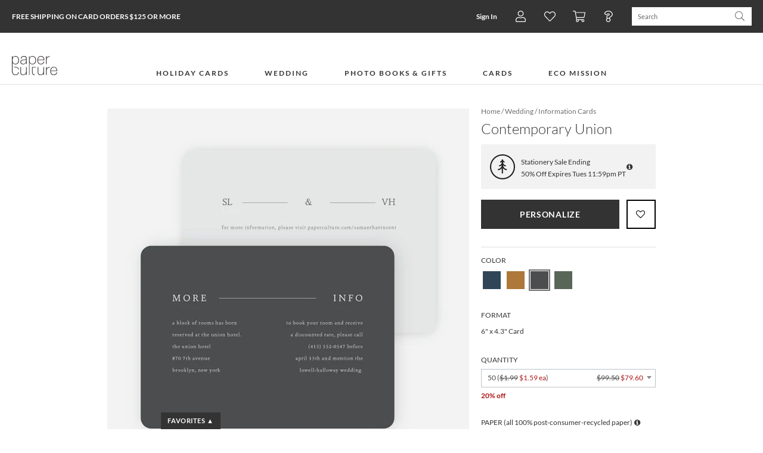

--- FILE ---
content_type: text/html;charset=UTF-8
request_url: https://www.paperculture.com/eco/contemporary-union-wedding-information-cards-p-34833.html
body_size: 38959
content:
<!DOCTYPE html>
<html xmlns:fb="http://www.facebook.com/2008/fbml" xmlns:og="http://ogp.me/ns#" lang="en">
<head>
<meta charset="utf-8"/>
<meta name="viewport" content="width=device-width, initial-scale=1.0"/>
<title>Contemporary Union Wedding Information Cards | Paper Culture</title>
<meta name="description" content="The Contemporary Union Wedding Invitation design is sleek and modern and ready to buck the traditional invite. All cards are made with 100% recycled paper."/>
<meta name="keywords" content=", wedding, cards, information, maps, menu, restrictions, travel, hotel, directions, reception, eco-friendly, eco, green, personalized, custom, customized"/>
<meta property="og:title" content="Contemporary Union Wedding Information Cards"/>
<meta property="og:type" content="paperculture:card"/>
<meta property="og:image" content="https://www.paperculture.com/static/products/202005292037/contemporary-union-wedding-information-cards.4181C-XYYCD.PR.651.202005292037.jpg"/>
<meta property="og:url" content="https://www.paperculture.com/eco/contemporary-union-wedding-information-cards-p-34831.html"/>
<meta property="og:site_name" content="Paper Culture"/>
<meta property="fb:app_id" content="102872049758214"/>
<link rel="canonical" href="https://www.paperculture.com/eco/contemporary-union-wedding-information-cards-p-34831.html"/>
<link rel="alternate" type="application/atom+xml" title="Paper Culture: Wedding Information Cards" href="https://www.paperculture.com/eco/products-c-444.xml"/>
<meta http-equiv="Accept-CH" content="DPR, Viewport-Width, Width" />
  <meta name="theme-color" content="#333333" />
    

  <style >@font-face {
  font-family: 'Lato';
  font-style: italic;
  font-weight: 300;
  font-display: swap;
  src: url(/_p/fonts.gstatic.com/l/font?kit=S6u_w4BMUTPHjxsI9w2PGRWzzfwXzdB98OntJaWGFHkGd-E8HAAvB--O5RFM3Ki1-jV3lxCKKvvYKvp2h0V-bdPp9-gaOqESY3ojbeZlisPkF5ZclGZbhcWtWGI4fkaOfVRkIrViSGqgFwb4Ig&skey=8107d606b7e3d38e&v=v25) format('woff2');
}
@font-face {
  font-family: 'Lato';
  font-style: italic;
  font-weight: 400;
  font-display: swap;
  src: url(/_p/fonts.gstatic.com/l/font?kit=S6u8w4BMUTPHjxswXj30PAbKzvkQyNNw_-TuIKKDF2QZauI5GwUsCuCD5hRL2avIhUh0khePKfbXJ_lzgEB9cMz09O0dP6IfbHcgaeJhtv_YEpFZl2tUiMaoX2c7Y1mTflFjJ7ZvR2ekEA&skey=51512958f8cff7a8&v=v25) format('woff2');
}
@font-face {
  font-family: 'Lato';
  font-style: italic;
  font-weight: 700;
  font-display: swap;
  src: url(/_p/fonts.gstatic.com/l/font?kit=S6u_w4BMUTPHjxsI5wqPGRWzzfwXzdB98OntJaWGFHkGd-E8HAAvB--O5RFM3Ki1-jV3lxCKKvvYKvp2h0V-bdPp9-gaOqESY3ojbeZlisPkF5ZclGZbhcWtWGI4fkaOfVRkIrViSGqgFwb4Ig&skey=5334e9c0b67702e2&v=v25) format('woff2');
}
@font-face {
  font-family: 'Lato';
  font-style: normal;
  font-weight: 300;
  font-display: swap;
  src: url(/_p/fonts.gstatic.com/l/font?kit=S6u9w4BMUTPHh7USewqdRwfJz_4Ry9J__ufvJ6OAFnsYaeM-GgYtBeGA5xNK2qq3hEt1lRaMKPnWJPh0gUN8b8339eocPKMQbXQhb-FgiPzZFZBalmRVi8evXmQ6fFiQf1ZiJLdgRmSiEgI&skey=91f32e07d083dd3a&v=v25) format('woff2');
}
@font-face {
  font-family: 'Lato';
  font-style: normal;
  font-weight: 400;
  font-display: swap;
  src: url(/_p/fonts.gstatic.com/l/font?kit=S6uyw4BMUTPHvxwiAC-OPgTMyPsSxt1y_eLoIqCdCWYbbOQ7GQsiCOKF4BZJp9XKh05ykBWBJ_TVIf9xgl5jcs7y8u8fMawdbnAla91ctPneEJNXmWlWjsCqXXklYVuVeFNhKbhtQmM&skey=2d58b92a99e1c086&v=v25) format('woff2');
}
@font-face {
  font-family: 'Lato';
  font-style: normal;
  font-weight: 700;
  font-display: swap;
  src: url(/_p/fonts.gstatic.com/l/font?kit=S6u9w4BMUTPHh6UVewqdRwfJz_4Ry9J__ufvJ6OAFnsYaeM-GgYtBeGA5xNK2qq3hEt1lRaMKPnWJPh0gUN8b8339eocPKMQbXQhb-FgiPzZFZBalmRVi8evXmQ6fFiQf1ZiJLdgRmSiEgI&skey=3480a19627739c0d&v=v25) format('woff2');
}
@font-face {
  font-family: 'Lato';
  font-style: normal;
  font-weight: 900;
  font-display: swap;
  src: url(/_p/fonts.gstatic.com/l/font?kit=S6u9w4BMUTPHh50XewqdRwfJz_4Ry9J__ufvJ6OAFnsYaeM-GgYtBeGA5xNK2qq3hEt1lRaMKPnWJPh0gUN8b8339eocPKMQbXQhb-FgiPzZFZBalmRVi8evXmQ6fFiQf1ZiJLdgRmSiEgI&skey=d01acf708cb3b73b&v=v25) format('woff2');
}
@font-face {
  font-family: 'Nanum Myeongjo';
  font-style: normal;
  font-weight: 400;
  font-display: swap;
  src: url(/_p/fonts.gstatic.com/l/font?kit=9Btx3DZF0dXLMZlywRbVRNhxy1LuYCsUrtaHwZcLVC2jRnaKOEuWb1kMw5uOFkxg32ybFecgmslu16NmggDQAZonGloJ6-hi-tmhXzQyRsT5VqtxCMhA601YdFmrNFJjE-hCT0d5mHk0BpkyA7Zhp-Hz&skey=c8f5ea5084209dd&v=v31) format('woff2');
}
@font-face {
  font-family: 'Nanum Myeongjo';
  font-style: normal;
  font-weight: 700;
  font-display: swap;
  src: url(/_p/fonts.gstatic.com/l/font?kit=9Bty3DZF0dXLMZlywRbVRNhxy2pXV1Axva-ExJAOVyCsS3WPP06VckYRwJ6JE09t0GGYEOAlmbQRqqBjhQXTDJUqGV8O7ut_5cSiWjM3Rcn2W6h1DMx813Fdc1yoOV1uEO1FSkRkh2Q3A543ALtuquX0tdKB&skey=40a011740daa4120&v=v31) format('woff2');
}
@font-face {
  font-family: 'Open Sans Condensed';
  font-style: normal;
  font-weight: 300;
  font-display: swap;
  src: url(/_p/fonts.gstatic.com/l/font?kit=z7NFdQDnbTkabZAIOl9il_O6KJj73e7Ff1GhPufeGb2x8ik1bvhK4aHrZj8U9FFdZ89dAmZPzThIBQ_lOtI0bzK3yUovQVcG4c4zgwgFL9si3Qu6DroEQzirLNPg17P7NprxGcF14XAUlh-RgWxdBesFgirHDTlD9cI&skey=2f86f64984be1bbf&v=v24) format('woff2');
}
</style>

  <style>
    @font-face {
  font-family: 'fontello';
  src: url('/assets/fontello-06b982386bf73a91cf7bfd8385255e07cc6bfff28f9d57d419ad6f20df7a009f.eot');
  src: url('/assets/fontello-06b982386bf73a91cf7bfd8385255e07cc6bfff28f9d57d419ad6f20df7a009f.eot#iefix') format('embedded-opentype'),
  url('/assets/fontello-0f9b5b6a1ccdda64fa159f6ebc0886beb95ee3adee936744da36d264205c1237.woff2') format('woff2'),
  url('/assets/fontello-4515df80ee319e08b92371810433c265f98c17d6244283900d7378ca8beffde0.woff') format('woff'),
  url('/assets/fontello-4b53edd4b408b1a1e54baf17dff1d61c37599ebe7544ec88da285d92f0f3fb07.ttf') format('truetype'),
  url('/assets/fontello-47c9d0538da651bd2c8c38596dc75e1215a284c4653e0917758693121f8b5121.svg#fontello') format('svg');
  font-weight: normal;
  font-style: normal;
}

  </style>

  <link rel="stylesheet" href="/assets/application-b3afd22cb5e4457fa7b03e36b1d151f14650efb275f7451047918c114678deb9.css" />
  <link rel="apple-touch-icon" href="/static/apple-touch-icon-180x180.png" />
  
<link rel="prefetch" href="/api/v2/items/34833"/>
<script>(()=>{"use strict";var e={63379:(e,t,r)=>{r.d(t,{D:()=>i,l:()=>n});r(64979);const n=e=>btoa(e).replace(/\+/g,"-").replace(/\//g,"_").replace(/=+$/,""),i=e=>{const t=e.replace(/-/g,"+").replace(/_/g,"/");return atob(t)}},12420:(e,t,r)=>{r.d(t,{J:()=>f,T:()=>d});var n=r(63379);r(98992),r(3949);const i=e=>Math.round(Math.min(Math.max(100/e,30),75));var o=r(29646);const a=/(^\/(?:api\/v\d|eco))(\/.*?)(?:\?(.*))?$/,c=window.location.hostname.split(".")[0],s=e=>/\.(jpg|png|svg)$/.test(e.split("?")[0]),u=/\/\/storage\.googleapis\.com(?=\/pc-eng-[a-z]+-storage(-dev)?\/)/,f=e=>{if(e.includes(".imgix.net/"))return e;if(e.startsWith("/alc/"))return`//pc-alc.imgix.net${e}`;if(u.test(e))return e.replace(u,"//paperculture-image.imgix.net");if(e.includes("//storage.googleapis.com/storage.paperculture.com"))return e.replace("//storage.googleapis.com/storage.paperculture.com","//pc-storage.imgix.net");if(e.startsWith("/")){const t=a.exec(e);if(t&&s(e)){const[,e,r,i]=t,o=i?`/q-${(0,n.l)(i)}`:"";return`//paperculture-image.imgix.net/${c}${e}${o}${r}`}return`//paperculture.imgix.net${e}`}throw new Error(`baseSrc cannot be converted to an imgix URL: ${e}`)},l={auto:"format,compress",fit:"max",ch:"Width,DPR"},d=({baseSrc:e,dpr:t,width:r,height:n,fit:a})=>{if("null"==e)return"data:,";const c=Math.round(10*t)/10;return(0,o.LS)(f(e),{...l,q:i(c),...1!=c&&{dpr:c},w:r,...n&&{h:n},...a&&{fit:a}})}},57101:(e,t,r)=>{r(98992),r(81454),window.Promise&&!Promise.allSettled&&(Promise.allSettled=e=>Promise.all(e.map((e=>Promise.resolve(e).then((e=>({status:"fulfilled",value:e}))).catch((e=>({status:"rejected",reason:e})))))))},29646:(e,t,r)=>{r.d(t,{LS:()=>o,_S:()=>n,di:()=>a,lF:()=>i});r(14603),r(47566),r(98721);const n=function(e){const t=/\+/g,r=/([^&=]+)=?([^&]*)/g,n=e=>decodeURIComponent(e.replace(t," ")),i=e||window.location.search.substring(1),o={};let a;while(a=r.exec(i))o[n(a[1])]=n(a[2]);return o},i=()=>n(window.location.hash.substring(1)),o=(e,t)=>{const[r,n]=e.split("?"),i=new URLSearchParams(n);for(const[a,c]of Object.entries(t))i.set(a,String(c));const o=i.toString();return o?`${r}?${o}`:r},a=()=>{const e=document.referrer;if(!e)return!1;try{const t=new URL(e),r=new URL(window.location.href);if(t.hostname===r.hostname)return!1;const n=/^https?:\/\/([-a-zA-Z0-9]+\.)?paperculture\.com/,i=n.test(e);return!i}catch(t){return!1}}},79306:(e,t,r)=>{var n=r(94901),i=r(16823),o=TypeError;e.exports=function(e){if(n(e))return e;throw new o(i(e)+" is not a function")}},73506:(e,t,r)=>{var n=r(13925),i=String,o=TypeError;e.exports=function(e){if(n(e))return e;throw new o("Can't set "+i(e)+" as a prototype")}},97080:(e,t,r)=>{var n=r(94402).has;e.exports=function(e){return n(e),e}},90679:(e,t,r)=>{var n=r(1625),i=TypeError;e.exports=function(e,t){if(n(t,e))return e;throw new i("Incorrect invocation")}},28551:(e,t,r)=>{var n=r(20034),i=String,o=TypeError;e.exports=function(e){if(n(e))return e;throw new o(i(e)+" is not an object")}},19617:(e,t,r)=>{var n=r(25397),i=r(35610),o=r(26198),a=function(e){return function(t,r,a){var c,s=n(t),u=o(s),f=i(a,u);if(e&&r!==r){while(u>f)if(c=s[f++],c!==c)return!0}else for(;u>f;f++)if((e||f in s)&&s[f]===r)return e||f||0;return!e&&-1}};e.exports={includes:a(!0),indexOf:a(!1)}},96319:(e,t,r)=>{var n=r(28551),i=r(9539);e.exports=function(e,t,r,o){try{return o?t(n(r)[0],r[1]):t(r)}catch(a){i(e,"throw",a)}}},44576:(e,t,r)=>{var n=r(79504),i=n({}.toString),o=n("".slice);e.exports=function(e){return o(i(e),8,-1)}},36955:(e,t,r)=>{var n=r(92140),i=r(94901),o=r(44576),a=r(78227),c=a("toStringTag"),s=Object,u="Arguments"===o(function(){return arguments}()),f=function(e,t){try{return e[t]}catch(r){}};e.exports=n?o:function(e){var t,r,n;return void 0===e?"Undefined":null===e?"Null":"string"==typeof(r=f(t=s(e),c))?r:u?o(t):"Object"===(n=o(t))&&i(t.callee)?"Arguments":n}},77740:(e,t,r)=>{var n=r(39297),i=r(35031),o=r(77347),a=r(24913);e.exports=function(e,t,r){for(var c=i(t),s=a.f,u=o.f,f=0;f<c.length;f++){var l=c[f];n(e,l)||r&&n(r,l)||s(e,l,u(t,l))}}},12211:(e,t,r)=>{var n=r(79039);e.exports=!n((function(){function e(){}return e.prototype.constructor=null,Object.getPrototypeOf(new e)!==e.prototype}))},62529:e=>{e.exports=function(e,t){return{value:e,done:t}}},66699:(e,t,r)=>{var n=r(43724),i=r(24913),o=r(6980);e.exports=n?function(e,t,r){return i.f(e,t,o(1,r))}:function(e,t,r){return e[t]=r,e}},6980:e=>{e.exports=function(e,t){return{enumerable:!(1&e),configurable:!(2&e),writable:!(4&e),value:t}}},97040:(e,t,r)=>{var n=r(56969),i=r(24913),o=r(6980);e.exports=function(e,t,r){var a=n(t);a in e?i.f(e,a,o(0,r)):e[a]=r}},62106:(e,t,r)=>{var n=r(50283),i=r(24913);e.exports=function(e,t,r){return r.get&&n(r.get,t,{getter:!0}),r.set&&n(r.set,t,{setter:!0}),i.f(e,t,r)}},36840:(e,t,r)=>{var n=r(94901),i=r(24913),o=r(50283),a=r(39433);e.exports=function(e,t,r,c){c||(c={});var s=c.enumerable,u=void 0!==c.name?c.name:t;if(n(r)&&o(r,u,c),c.global)s?e[t]=r:a(t,r);else{try{c.unsafe?e[t]&&(s=!0):delete e[t]}catch(f){}s?e[t]=r:i.f(e,t,{value:r,enumerable:!1,configurable:!c.nonConfigurable,writable:!c.nonWritable})}return e}},56279:(e,t,r)=>{var n=r(36840);e.exports=function(e,t,r){for(var i in t)n(e,i,t[i],r);return e}},39433:(e,t,r)=>{var n=r(24475),i=Object.defineProperty;e.exports=function(e,t){try{i(n,e,{value:t,configurable:!0,writable:!0})}catch(r){n[e]=t}return t}},43724:(e,t,r)=>{var n=r(79039);e.exports=!n((function(){return 7!==Object.defineProperty({},1,{get:function(){return 7}})[1]}))},4055:(e,t,r)=>{var n=r(24475),i=r(20034),o=n.document,a=i(o)&&i(o.createElement);e.exports=function(e){return a?o.createElement(e):{}}},55002:e=>{e.exports={IndexSizeError:{s:"INDEX_SIZE_ERR",c:1,m:1},DOMStringSizeError:{s:"DOMSTRING_SIZE_ERR",c:2,m:0},HierarchyRequestError:{s:"HIERARCHY_REQUEST_ERR",c:3,m:1},WrongDocumentError:{s:"WRONG_DOCUMENT_ERR",c:4,m:1},InvalidCharacterError:{s:"INVALID_CHARACTER_ERR",c:5,m:1},NoDataAllowedError:{s:"NO_DATA_ALLOWED_ERR",c:6,m:0},NoModificationAllowedError:{s:"NO_MODIFICATION_ALLOWED_ERR",c:7,m:1},NotFoundError:{s:"NOT_FOUND_ERR",c:8,m:1},NotSupportedError:{s:"NOT_SUPPORTED_ERR",c:9,m:1},InUseAttributeError:{s:"INUSE_ATTRIBUTE_ERR",c:10,m:1},InvalidStateError:{s:"INVALID_STATE_ERR",c:11,m:1},SyntaxError:{s:"SYNTAX_ERR",c:12,m:1},InvalidModificationError:{s:"INVALID_MODIFICATION_ERR",c:13,m:1},NamespaceError:{s:"NAMESPACE_ERR",c:14,m:1},InvalidAccessError:{s:"INVALID_ACCESS_ERR",c:15,m:1},ValidationError:{s:"VALIDATION_ERR",c:16,m:0},TypeMismatchError:{s:"TYPE_MISMATCH_ERR",c:17,m:1},SecurityError:{s:"SECURITY_ERR",c:18,m:1},NetworkError:{s:"NETWORK_ERR",c:19,m:1},AbortError:{s:"ABORT_ERR",c:20,m:1},URLMismatchError:{s:"URL_MISMATCH_ERR",c:21,m:1},QuotaExceededError:{s:"QUOTA_EXCEEDED_ERR",c:22,m:1},TimeoutError:{s:"TIMEOUT_ERR",c:23,m:1},InvalidNodeTypeError:{s:"INVALID_NODE_TYPE_ERR",c:24,m:1},DataCloneError:{s:"DATA_CLONE_ERR",c:25,m:1}}},79392:e=>{e.exports="undefined"!=typeof navigator&&String(navigator.userAgent)||""},77388:(e,t,r)=>{var n,i,o=r(24475),a=r(79392),c=o.process,s=o.Deno,u=c&&c.versions||s&&s.version,f=u&&u.v8;f&&(n=f.split("."),i=n[0]>0&&n[0]<4?1:+(n[0]+n[1])),!i&&a&&(n=a.match(/Edge\/(\d+)/),(!n||n[1]>=74)&&(n=a.match(/Chrome\/(\d+)/),n&&(i=+n[1]))),e.exports=i},88727:e=>{e.exports=["constructor","hasOwnProperty","isPrototypeOf","propertyIsEnumerable","toLocaleString","toString","valueOf"]},16193:(e,t,r)=>{var n=r(79504),i=Error,o=n("".replace),a=function(e){return String(new i(e).stack)}("zxcasd"),c=/\n\s*at [^:]*:[^\n]*/,s=c.test(a);e.exports=function(e,t){if(s&&"string"==typeof e&&!i.prepareStackTrace)while(t--)e=o(e,c,"");return e}},46518:(e,t,r)=>{var n=r(24475),i=r(77347).f,o=r(66699),a=r(36840),c=r(39433),s=r(77740),u=r(92796);e.exports=function(e,t){var r,f,l,d,p,h,b=e.target,g=e.global,v=e.stat;if(f=g?n:v?n[b]||c(b,{}):(n[b]||{}).prototype,f)for(l in t){if(p=t[l],e.dontCallGetSet?(h=i(f,l),d=h&&h.value):d=f[l],r=u(g?l:b+(v?".":"#")+l,e.forced),!r&&void 0!==d){if(typeof p==typeof d)continue;s(p,d)}(e.sham||d&&d.sham)&&o(p,"sham",!0),a(f,l,p,e)}}},79039:e=>{e.exports=function(e){try{return!!e()}catch(t){return!0}}},76080:(e,t,r)=>{var n=r(27476),i=r(79306),o=r(40616),a=n(n.bind);e.exports=function(e,t){return i(e),void 0===t?e:o?a(e,t):function(){return e.apply(t,arguments)}}},40616:(e,t,r)=>{var n=r(79039);e.exports=!n((function(){var e=function(){}.bind();return"function"!=typeof e||e.hasOwnProperty("prototype")}))},69565:(e,t,r)=>{var n=r(40616),i=Function.prototype.call;e.exports=n?i.bind(i):function(){return i.apply(i,arguments)}},10350:(e,t,r)=>{var n=r(43724),i=r(39297),o=Function.prototype,a=n&&Object.getOwnPropertyDescriptor,c=i(o,"name"),s=c&&"something"===function(){}.name,u=c&&(!n||n&&a(o,"name").configurable);e.exports={EXISTS:c,PROPER:s,CONFIGURABLE:u}},46706:(e,t,r)=>{var n=r(79504),i=r(79306);e.exports=function(e,t,r){try{return n(i(Object.getOwnPropertyDescriptor(e,t)[r]))}catch(o){}}},27476:(e,t,r)=>{var n=r(44576),i=r(79504);e.exports=function(e){if("Function"===n(e))return i(e)}},79504:(e,t,r)=>{var n=r(40616),i=Function.prototype,o=i.call,a=n&&i.bind.bind(o,o);e.exports=n?a:function(e){return function(){return o.apply(e,arguments)}}},97751:(e,t,r)=>{var n=r(24475),i=r(94901),o=function(e){return i(e)?e:void 0};e.exports=function(e,t){return arguments.length<2?o(n[e]):n[e]&&n[e][t]}},1767:e=>{e.exports=function(e){return{iterator:e,next:e.next,done:!1}}},50851:(e,t,r)=>{var n=r(36955),i=r(55966),o=r(64117),a=r(26269),c=r(78227),s=c("iterator");e.exports=function(e){if(!o(e))return i(e,s)||i(e,"@@iterator")||a[n(e)]}},70081:(e,t,r)=>{var n=r(69565),i=r(79306),o=r(28551),a=r(16823),c=r(50851),s=TypeError;e.exports=function(e,t){var r=arguments.length<2?c(e):t;if(i(r))return o(n(r,e));throw new s(a(e)+" is not iterable")}},55966:(e,t,r)=>{var n=r(79306),i=r(64117);e.exports=function(e,t){var r=e[t];return i(r)?void 0:n(r)}},83789:(e,t,r)=>{var n=r(79306),i=r(28551),o=r(69565),a=r(91291),c=r(1767),s="Invalid size",u=RangeError,f=TypeError,l=Math.max,d=function(e,t){this.set=e,this.size=l(t,0),this.has=n(e.has),this.keys=n(e.keys)};d.prototype={getIterator:function(){return c(i(o(this.keys,this.set)))},includes:function(e){return o(this.has,this.set,e)}},e.exports=function(e){i(e);var t=+e.size;if(t!==t)throw new f(s);var r=a(t);if(r<0)throw new u(s);return new d(e,r)}},24475:function(e,t,r){var n=function(e){return e&&e.Math===Math&&e};e.exports=n("object"==typeof globalThis&&globalThis)||n("object"==typeof window&&window)||n("object"==typeof self&&self)||n("object"==typeof r.g&&r.g)||n("object"==typeof this&&this)||function(){return this}()||Function("return this")()},39297:(e,t,r)=>{var n=r(79504),i=r(48981),o=n({}.hasOwnProperty);e.exports=Object.hasOwn||function(e,t){return o(i(e),t)}},30421:e=>{e.exports={}},20397:(e,t,r)=>{var n=r(97751);e.exports=n("document","documentElement")},35917:(e,t,r)=>{var n=r(43724),i=r(79039),o=r(4055);e.exports=!n&&!i((function(){return 7!==Object.defineProperty(o("div"),"a",{get:function(){return 7}}).a}))},47055:(e,t,r)=>{var n=r(79504),i=r(79039),o=r(44576),a=Object,c=n("".split);e.exports=i((function(){return!a("z").propertyIsEnumerable(0)}))?function(e){return"String"===o(e)?c(e,""):a(e)}:a},23167:(e,t,r)=>{var n=r(94901),i=r(20034),o=r(52967);e.exports=function(e,t,r){var a,c;return o&&n(a=t.constructor)&&a!==r&&i(c=a.prototype)&&c!==r.prototype&&o(e,c),e}},33706:(e,t,r)=>{var n=r(79504),i=r(94901),o=r(77629),a=n(Function.toString);i(o.inspectSource)||(o.inspectSource=function(e){return a(e)}),e.exports=o.inspectSource},91181:(e,t,r)=>{var n,i,o,a=r(58622),c=r(24475),s=r(20034),u=r(66699),f=r(39297),l=r(77629),d=r(66119),p=r(30421),h="Object already initialized",b=c.TypeError,g=c.WeakMap,v=function(e){return o(e)?i(e):n(e,{})},m=function(e){return function(t){var r;if(!s(t)||(r=i(t)).type!==e)throw new b("Incompatible receiver, "+e+" required");return r}};if(a||l.state){var y=l.state||(l.state=new g);y.get=y.get,y.has=y.has,y.set=y.set,n=function(e,t){if(y.has(e))throw new b(h);return t.facade=e,y.set(e,t),t},i=function(e){return y.get(e)||{}},o=function(e){return y.has(e)}}else{var w=d("state");p[w]=!0,n=function(e,t){if(f(e,w))throw new b(h);return t.facade=e,u(e,w,t),t},i=function(e){return f(e,w)?e[w]:{}},o=function(e){return f(e,w)}}e.exports={set:n,get:i,has:o,enforce:v,getterFor:m}},44209:(e,t,r)=>{var n=r(78227),i=r(26269),o=n("iterator"),a=Array.prototype;e.exports=function(e){return void 0!==e&&(i.Array===e||a[o]===e)}},94901:e=>{var t="object"==typeof document&&document.all;e.exports="undefined"==typeof t&&void 0!==t?function(e){return"function"==typeof e||e===t}:function(e){return"function"==typeof e}},92796:(e,t,r)=>{var n=r(79039),i=r(94901),o=/#|\.prototype\./,a=function(e,t){var r=s[c(e)];return r===f||r!==u&&(i(t)?n(t):!!t)},c=a.normalize=function(e){return String(e).replace(o,".").toLowerCase()},s=a.data={},u=a.NATIVE="N",f=a.POLYFILL="P";e.exports=a},64117:e=>{e.exports=function(e){return null===e||void 0===e}},20034:(e,t,r)=>{var n=r(94901);e.exports=function(e){return"object"==typeof e?null!==e:n(e)}},13925:(e,t,r)=>{var n=r(20034);e.exports=function(e){return n(e)||null===e}},96395:e=>{e.exports=!1},10757:(e,t,r)=>{var n=r(97751),i=r(94901),o=r(1625),a=r(7040),c=Object;e.exports=a?function(e){return"symbol"==typeof e}:function(e){var t=n("Symbol");return i(t)&&o(t.prototype,c(e))}},40507:(e,t,r)=>{var n=r(69565);e.exports=function(e,t,r){var i,o,a=r?e:e.iterator,c=e.next;while(!(i=n(c,a)).done)if(o=t(i.value),void 0!==o)return o}},72652:(e,t,r)=>{var n=r(76080),i=r(69565),o=r(28551),a=r(16823),c=r(44209),s=r(26198),u=r(1625),f=r(70081),l=r(50851),d=r(9539),p=TypeError,h=function(e,t){this.stopped=e,this.result=t},b=h.prototype;e.exports=function(e,t,r){var g,v,m,y,w,x,S,E=r&&r.that,O=!(!r||!r.AS_ENTRIES),A=!(!r||!r.IS_RECORD),R=!(!r||!r.IS_ITERATOR),I=!(!r||!r.INTERRUPTED),_=n(t,E),T=function(e){return g&&d(g,"normal",e),new h(!0,e)},j=function(e){return O?(o(e),I?_(e[0],e[1],T):_(e[0],e[1])):I?_(e,T):_(e)};if(A)g=e.iterator;else if(R)g=e;else{if(v=l(e),!v)throw new p(a(e)+" is not iterable");if(c(v)){for(m=0,y=s(e);y>m;m++)if(w=j(e[m]),w&&u(b,w))return w;return new h(!1)}g=f(e,v)}x=A?e.next:g.next;while(!(S=i(x,g)).done){try{w=j(S.value)}catch(C){d(g,"throw",C)}if("object"==typeof w&&w&&u(b,w))return w}return new h(!1)}},9539:(e,t,r)=>{var n=r(69565),i=r(28551),o=r(55966);e.exports=function(e,t,r){var a,c;i(e);try{if(a=o(e,"return"),!a){if("throw"===t)throw r;return r}a=n(a,e)}catch(s){c=!0,a=s}if("throw"===t)throw r;if(c)throw a;return i(a),r}},19462:(e,t,r)=>{var n=r(69565),i=r(2360),o=r(66699),a=r(56279),c=r(78227),s=r(91181),u=r(55966),f=r(57657).IteratorPrototype,l=r(62529),d=r(9539),p=c("toStringTag"),h="IteratorHelper",b="WrapForValidIterator",g=s.set,v=function(e){var t=s.getterFor(e?b:h);return a(i(f),{next:function(){var r=t(this);if(e)return r.nextHandler();try{var n=r.done?void 0:r.nextHandler();return l(n,r.done)}catch(i){throw r.done=!0,i}},return:function(){var r=t(this),i=r.iterator;if(r.done=!0,e){var o=u(i,"return");return o?n(o,i):l(void 0,!0)}if(r.inner)try{d(r.inner.iterator,"normal")}catch(a){return d(i,"throw",a)}return d(i,"normal"),l(void 0,!0)}})},m=v(!0),y=v(!1);o(y,p,"Iterator Helper"),e.exports=function(e,t){var r=function(r,n){n?(n.iterator=r.iterator,n.next=r.next):n=r,n.type=t?b:h,n.nextHandler=e,n.counter=0,n.done=!1,g(this,n)};return r.prototype=t?m:y,r}},20713:(e,t,r)=>{var n=r(69565),i=r(79306),o=r(28551),a=r(1767),c=r(19462),s=r(96319),u=c((function(){var e=this.iterator,t=o(n(this.next,e)),r=this.done=!!t.done;if(!r)return s(e,this.mapper,[t.value,this.counter++],!0)}));e.exports=function(e){return o(this),i(e),new u(a(this),{mapper:e})}},57657:(e,t,r)=>{var n,i,o,a=r(79039),c=r(94901),s=r(20034),u=r(2360),f=r(42787),l=r(36840),d=r(78227),p=r(96395),h=d("iterator"),b=!1;[].keys&&(o=[].keys(),"next"in o?(i=f(f(o)),i!==Object.prototype&&(n=i)):b=!0);var g=!s(n)||a((function(){var e={};return n[h].call(e)!==e}));g?n={}:p&&(n=u(n)),c(n[h])||l(n,h,(function(){return this})),e.exports={IteratorPrototype:n,BUGGY_SAFARI_ITERATORS:b}},26269:e=>{e.exports={}},26198:(e,t,r)=>{var n=r(18014);e.exports=function(e){return n(e.length)}},50283:(e,t,r)=>{var n=r(79504),i=r(79039),o=r(94901),a=r(39297),c=r(43724),s=r(10350).CONFIGURABLE,u=r(33706),f=r(91181),l=f.enforce,d=f.get,p=String,h=Object.defineProperty,b=n("".slice),g=n("".replace),v=n([].join),m=c&&!i((function(){return 8!==h((function(){}),"length",{value:8}).length})),y=String(String).split("String"),w=e.exports=function(e,t,r){"Symbol("===b(p(t),0,7)&&(t="["+g(p(t),/^Symbol\(([^)]*)\)/,"$1")+"]"),r&&r.getter&&(t="get "+t),r&&r.setter&&(t="set "+t),(!a(e,"name")||s&&e.name!==t)&&(c?h(e,"name",{value:t,configurable:!0}):e.name=t),m&&r&&a(r,"arity")&&e.length!==r.arity&&h(e,"length",{value:r.arity});try{r&&a(r,"constructor")&&r.constructor?c&&h(e,"prototype",{writable:!1}):e.prototype&&(e.prototype=void 0)}catch(i){}var n=l(e);return a(n,"source")||(n.source=v(y,"string"==typeof t?t:"")),e};Function.prototype.toString=w((function(){return o(this)&&d(this).source||u(this)}),"toString")},80741:e=>{var t=Math.ceil,r=Math.floor;e.exports=Math.trunc||function(e){var n=+e;return(n>0?r:t)(n)}},32603:(e,t,r)=>{var n=r(655);e.exports=function(e,t){return void 0===e?arguments.length<2?"":t:n(e)}},2360:(e,t,r)=>{var n,i=r(28551),o=r(96801),a=r(88727),c=r(30421),s=r(20397),u=r(4055),f=r(66119),l=">",d="<",p="prototype",h="script",b=f("IE_PROTO"),g=function(){},v=function(e){return d+h+l+e+d+"/"+h+l},m=function(e){e.write(v("")),e.close();var t=e.parentWindow.Object;return e=null,t},y=function(){var e,t=u("iframe"),r="java"+h+":";return t.style.display="none",s.appendChild(t),t.src=String(r),e=t.contentWindow.document,e.open(),e.write(v("document.F=Object")),e.close(),e.F},w=function(){try{n=new ActiveXObject("htmlfile")}catch(t){}w="undefined"!=typeof document?document.domain&&n?m(n):y():m(n);var e=a.length;while(e--)delete w[p][a[e]];return w()};c[b]=!0,e.exports=Object.create||function(e,t){var r;return null!==e?(g[p]=i(e),r=new g,g[p]=null,r[b]=e):r=w(),void 0===t?r:o.f(r,t)}},96801:(e,t,r)=>{var n=r(43724),i=r(48686),o=r(24913),a=r(28551),c=r(25397),s=r(71072);t.f=n&&!i?Object.defineProperties:function(e,t){a(e);var r,n=c(t),i=s(t),u=i.length,f=0;while(u>f)o.f(e,r=i[f++],n[r]);return e}},24913:(e,t,r)=>{var n=r(43724),i=r(35917),o=r(48686),a=r(28551),c=r(56969),s=TypeError,u=Object.defineProperty,f=Object.getOwnPropertyDescriptor,l="enumerable",d="configurable",p="writable";t.f=n?o?function(e,t,r){if(a(e),t=c(t),a(r),"function"===typeof e&&"prototype"===t&&"value"in r&&p in r&&!r[p]){var n=f(e,t);n&&n[p]&&(e[t]=r.value,r={configurable:d in r?r[d]:n[d],enumerable:l in r?r[l]:n[l],writable:!1})}return u(e,t,r)}:u:function(e,t,r){if(a(e),t=c(t),a(r),i)try{return u(e,t,r)}catch(n){}if("get"in r||"set"in r)throw new s("Accessors not supported");return"value"in r&&(e[t]=r.value),e}},77347:(e,t,r)=>{var n=r(43724),i=r(69565),o=r(48773),a=r(6980),c=r(25397),s=r(56969),u=r(39297),f=r(35917),l=Object.getOwnPropertyDescriptor;t.f=n?l:function(e,t){if(e=c(e),t=s(t),f)try{return l(e,t)}catch(r){}if(u(e,t))return a(!i(o.f,e,t),e[t])}},38480:(e,t,r)=>{var n=r(61828),i=r(88727),o=i.concat("length","prototype");t.f=Object.getOwnPropertyNames||function(e){return n(e,o)}},33717:(e,t)=>{t.f=Object.getOwnPropertySymbols},42787:(e,t,r)=>{var n=r(39297),i=r(94901),o=r(48981),a=r(66119),c=r(12211),s=a("IE_PROTO"),u=Object,f=u.prototype;e.exports=c?u.getPrototypeOf:function(e){var t=o(e);if(n(t,s))return t[s];var r=t.constructor;return i(r)&&t instanceof r?r.prototype:t instanceof u?f:null}},1625:(e,t,r)=>{var n=r(79504);e.exports=n({}.isPrototypeOf)},61828:(e,t,r)=>{var n=r(79504),i=r(39297),o=r(25397),a=r(19617).indexOf,c=r(30421),s=n([].push);e.exports=function(e,t){var r,n=o(e),u=0,f=[];for(r in n)!i(c,r)&&i(n,r)&&s(f,r);while(t.length>u)i(n,r=t[u++])&&(~a(f,r)||s(f,r));return f}},71072:(e,t,r)=>{var n=r(61828),i=r(88727);e.exports=Object.keys||function(e){return n(e,i)}},48773:(e,t)=>{var r={}.propertyIsEnumerable,n=Object.getOwnPropertyDescriptor,i=n&&!r.call({1:2},1);t.f=i?function(e){var t=n(this,e);return!!t&&t.enumerable}:r},52967:(e,t,r)=>{var n=r(46706),i=r(28551),o=r(73506);e.exports=Object.setPrototypeOf||("__proto__"in{}?function(){var e,t=!1,r={};try{e=n(Object.prototype,"__proto__","set"),e(r,[]),t=r instanceof Array}catch(a){}return function(r,n){return i(r),o(n),t?e(r,n):r.__proto__=n,r}}():void 0)},84270:(e,t,r)=>{var n=r(69565),i=r(94901),o=r(20034),a=TypeError;e.exports=function(e,t){var r,c;if("string"===t&&i(r=e.toString)&&!o(c=n(r,e)))return c;if(i(r=e.valueOf)&&!o(c=n(r,e)))return c;if("string"!==t&&i(r=e.toString)&&!o(c=n(r,e)))return c;throw new a("Can't convert object to primitive value")}},35031:(e,t,r)=>{var n=r(97751),i=r(79504),o=r(38480),a=r(33717),c=r(28551),s=i([].concat);e.exports=n("Reflect","ownKeys")||function(e){var t=o.f(c(e)),r=a.f;return r?s(t,r(e)):t}},67750:(e,t,r)=>{var n=r(64117),i=TypeError;e.exports=function(e){if(n(e))throw new i("Can't call method on "+e);return e}},89286:(e,t,r)=>{var n=r(94402),i=r(38469),o=n.Set,a=n.add;e.exports=function(e){var t=new o;return i(e,(function(e){a(t,e)})),t}},83440:(e,t,r)=>{var n=r(97080),i=r(94402),o=r(89286),a=r(25170),c=r(83789),s=r(38469),u=r(40507),f=i.has,l=i.remove;e.exports=function(e){var t=n(this),r=c(e),i=o(t);return a(t)<=r.size?s(t,(function(e){r.includes(e)&&l(i,e)})):u(r.getIterator(),(function(e){f(t,e)&&l(i,e)})),i}},94402:(e,t,r)=>{var n=r(79504),i=Set.prototype;e.exports={Set,add:n(i.add),has:n(i.has),remove:n(i["delete"]),proto:i}},68750:(e,t,r)=>{var n=r(97080),i=r(94402),o=r(25170),a=r(83789),c=r(38469),s=r(40507),u=i.Set,f=i.add,l=i.has;e.exports=function(e){var t=n(this),r=a(e),i=new u;return o(t)>r.size?s(r.getIterator(),(function(e){l(t,e)&&f(i,e)})):c(t,(function(e){r.includes(e)&&f(i,e)})),i}},64449:(e,t,r)=>{var n=r(97080),i=r(94402).has,o=r(25170),a=r(83789),c=r(38469),s=r(40507),u=r(9539);e.exports=function(e){var t=n(this),r=a(e);if(o(t)<=r.size)return!1!==c(t,(function(e){if(r.includes(e))return!1}),!0);var f=r.getIterator();return!1!==s(f,(function(e){if(i(t,e))return u(f,"normal",!1)}))}},53838:(e,t,r)=>{var n=r(97080),i=r(25170),o=r(38469),a=r(83789);e.exports=function(e){var t=n(this),r=a(e);return!(i(t)>r.size)&&!1!==o(t,(function(e){if(!r.includes(e))return!1}),!0)}},28527:(e,t,r)=>{var n=r(97080),i=r(94402).has,o=r(25170),a=r(83789),c=r(40507),s=r(9539);e.exports=function(e){var t=n(this),r=a(e);if(o(t)<r.size)return!1;var u=r.getIterator();return!1!==c(u,(function(e){if(!i(t,e))return s(u,"normal",!1)}))}},38469:(e,t,r)=>{var n=r(79504),i=r(40507),o=r(94402),a=o.Set,c=o.proto,s=n(c.forEach),u=n(c.keys),f=u(new a).next;e.exports=function(e,t,r){return r?i({iterator:u(e),next:f},t):s(e,t)}},84916:(e,t,r)=>{var n=r(97751),i=function(e){return{size:e,has:function(){return!1},keys:function(){return{next:function(){return{done:!0}}}}}};e.exports=function(e){var t=n("Set");try{(new t)[e](i(0));try{return(new t)[e](i(-1)),!1}catch(r){return!0}}catch(o){return!1}}},25170:(e,t,r)=>{var n=r(46706),i=r(94402);e.exports=n(i.proto,"size","get")||function(e){return e.size}},83650:(e,t,r)=>{var n=r(97080),i=r(94402),o=r(89286),a=r(83789),c=r(40507),s=i.add,u=i.has,f=i.remove;e.exports=function(e){var t=n(this),r=a(e).getIterator(),i=o(t);return c(r,(function(e){u(t,e)?f(i,e):s(i,e)})),i}},44204:(e,t,r)=>{var n=r(97080),i=r(94402).add,o=r(89286),a=r(83789),c=r(40507);e.exports=function(e){var t=n(this),r=a(e).getIterator(),s=o(t);return c(r,(function(e){i(s,e)})),s}},66119:(e,t,r)=>{var n=r(25745),i=r(33392),o=n("keys");e.exports=function(e){return o[e]||(o[e]=i(e))}},77629:(e,t,r)=>{var n=r(24475),i=r(39433),o="__core-js_shared__",a=n[o]||i(o,{});e.exports=a},25745:(e,t,r)=>{var n=r(96395),i=r(77629);(e.exports=function(e,t){return i[e]||(i[e]=void 0!==t?t:{})})("versions",[]).push({version:"3.35.0",mode:n?"pure":"global",copyright:"© 2014-2023 Denis Pushkarev (zloirock.ru)",license:"https://github.com/zloirock/core-js/blob/v3.35.0/LICENSE",source:"https://github.com/zloirock/core-js"})},4495:(e,t,r)=>{var n=r(77388),i=r(79039),o=r(24475),a=o.String;e.exports=!!Object.getOwnPropertySymbols&&!i((function(){var e=Symbol("symbol detection");return!a(e)||!(Object(e)instanceof Symbol)||!Symbol.sham&&n&&n<41}))},35610:(e,t,r)=>{var n=r(91291),i=Math.max,o=Math.min;e.exports=function(e,t){var r=n(e);return r<0?i(r+t,0):o(r,t)}},25397:(e,t,r)=>{var n=r(47055),i=r(67750);e.exports=function(e){return n(i(e))}},91291:(e,t,r)=>{var n=r(80741);e.exports=function(e){var t=+e;return t!==t||0===t?0:n(t)}},18014:(e,t,r)=>{var n=r(91291),i=Math.min;e.exports=function(e){return e>0?i(n(e),9007199254740991):0}},48981:(e,t,r)=>{var n=r(67750),i=Object;e.exports=function(e){return i(n(e))}},72777:(e,t,r)=>{var n=r(69565),i=r(20034),o=r(10757),a=r(55966),c=r(84270),s=r(78227),u=TypeError,f=s("toPrimitive");e.exports=function(e,t){if(!i(e)||o(e))return e;var r,s=a(e,f);if(s){if(void 0===t&&(t="default"),r=n(s,e,t),!i(r)||o(r))return r;throw new u("Can't convert object to primitive value")}return void 0===t&&(t="number"),c(e,t)}},56969:(e,t,r)=>{var n=r(72777),i=r(10757);e.exports=function(e){var t=n(e,"string");return i(t)?t:t+""}},92140:(e,t,r)=>{var n=r(78227),i=n("toStringTag"),o={};o[i]="z",e.exports="[object z]"===String(o)},655:(e,t,r)=>{var n=r(36955),i=String;e.exports=function(e){if("Symbol"===n(e))throw new TypeError("Cannot convert a Symbol value to a string");return i(e)}},16823:e=>{var t=String;e.exports=function(e){try{return t(e)}catch(r){return"Object"}}},33392:(e,t,r)=>{var n=r(79504),i=0,o=Math.random(),a=n(1..toString);e.exports=function(e){return"Symbol("+(void 0===e?"":e)+")_"+a(++i+o,36)}},7040:(e,t,r)=>{var n=r(4495);e.exports=n&&!Symbol.sham&&"symbol"==typeof Symbol.iterator},48686:(e,t,r)=>{var n=r(43724),i=r(79039);e.exports=n&&i((function(){return 42!==Object.defineProperty((function(){}),"prototype",{value:42,writable:!1}).prototype}))},22812:e=>{var t=TypeError;e.exports=function(e,r){if(e<r)throw new t("Not enough arguments");return e}},58622:(e,t,r)=>{var n=r(24475),i=r(94901),o=n.WeakMap;e.exports=i(o)&&/native code/.test(String(o))},78227:(e,t,r)=>{var n=r(24475),i=r(25745),o=r(39297),a=r(33392),c=r(4495),s=r(7040),u=n.Symbol,f=i("wks"),l=s?u["for"]||u:u&&u.withoutSetter||a;e.exports=function(e){return o(f,e)||(f[e]=c&&o(u,e)?u[e]:l("Symbol."+e)),f[e]}},98992:(e,t,r)=>{var n=r(46518),i=r(24475),o=r(90679),a=r(28551),c=r(94901),s=r(42787),u=r(62106),f=r(97040),l=r(79039),d=r(39297),p=r(78227),h=r(57657).IteratorPrototype,b=r(43724),g=r(96395),v="constructor",m="Iterator",y=p("toStringTag"),w=TypeError,x=i[m],S=g||!c(x)||x.prototype!==h||!l((function(){x({})})),E=function(){if(o(this,h),s(this)===h)throw new w("Abstract class Iterator not directly constructable")},O=function(e,t){b?u(h,e,{configurable:!0,get:function(){return t},set:function(t){if(a(this),this===h)throw new w("You can't redefine this property");d(this,e)?this[e]=t:f(this,e,t)}}):h[e]=t};d(h,y)||O(y,m),!S&&d(h,v)&&h[v]!==Object||O(v,E),E.prototype=h,n({global:!0,constructor:!0,forced:S},{Iterator:E})},54520:(e,t,r)=>{var n=r(46518),i=r(69565),o=r(79306),a=r(28551),c=r(1767),s=r(19462),u=r(96319),f=r(96395),l=s((function(){var e,t,r,n=this.iterator,o=this.predicate,c=this.next;while(1){if(e=a(i(c,n)),t=this.done=!!e.done,t)return;if(r=e.value,u(n,o,[r,this.counter++],!0))return r}}));n({target:"Iterator",proto:!0,real:!0,forced:f},{filter:function(e){return a(this),o(e),new l(c(this),{predicate:e})}})},3949:(e,t,r)=>{var n=r(46518),i=r(72652),o=r(79306),a=r(28551),c=r(1767);n({target:"Iterator",proto:!0,real:!0},{forEach:function(e){a(this),o(e);var t=c(this),r=0;i(t,(function(t){e(t,r++)}),{IS_RECORD:!0})}})},81454:(e,t,r)=>{var n=r(46518),i=r(20713),o=r(96395);n({target:"Iterator",proto:!0,real:!0,forced:o},{map:i})},8872:(e,t,r)=>{var n=r(46518),i=r(72652),o=r(79306),a=r(28551),c=r(1767),s=TypeError;n({target:"Iterator",proto:!0,real:!0},{reduce:function(e){a(this),o(e);var t=c(this),r=arguments.length<2,n=r?void 0:arguments[1],u=0;if(i(t,(function(t){r?(r=!1,n=t):n=e(n,t,u),u++}),{IS_RECORD:!0}),r)throw new s("Reduce of empty iterator with no initial value");return n}})},37550:(e,t,r)=>{var n=r(46518),i=r(72652),o=r(79306),a=r(28551),c=r(1767);n({target:"Iterator",proto:!0,real:!0},{some:function(e){a(this),o(e);var t=c(this),r=0;return i(t,(function(t,n){if(e(t,r++))return n()}),{IS_RECORD:!0,INTERRUPTED:!0}).stopped}})},43375:(e,t,r)=>{var n=r(46518),i=r(83440),o=r(84916);n({target:"Set",proto:!0,real:!0,forced:!o("difference")},{difference:i})},39225:(e,t,r)=>{var n=r(46518),i=r(79039),o=r(68750),a=r(84916),c=!a("intersection")||i((function(){return"3,2"!==Array.from(new Set([1,2,3]).intersection(new Set([3,2])))}));n({target:"Set",proto:!0,real:!0,forced:c},{intersection:o})},13972:(e,t,r)=>{var n=r(46518),i=r(64449),o=r(84916);n({target:"Set",proto:!0,real:!0,forced:!o("isDisjointFrom")},{isDisjointFrom:i})},99209:(e,t,r)=>{var n=r(46518),i=r(53838),o=r(84916);n({target:"Set",proto:!0,real:!0,forced:!o("isSubsetOf")},{isSubsetOf:i})},25714:(e,t,r)=>{var n=r(46518),i=r(28527),o=r(84916);n({target:"Set",proto:!0,real:!0,forced:!o("isSupersetOf")},{isSupersetOf:i})},17561:(e,t,r)=>{var n=r(46518),i=r(83650),o=r(84916);n({target:"Set",proto:!0,real:!0,forced:!o("symmetricDifference")},{symmetricDifference:i})},66197:(e,t,r)=>{var n=r(46518),i=r(44204),o=r(84916);n({target:"Set",proto:!0,real:!0,forced:!o("union")},{union:i})},64979:(e,t,r)=>{var n=r(46518),i=r(24475),o=r(97751),a=r(6980),c=r(24913).f,s=r(39297),u=r(90679),f=r(23167),l=r(32603),d=r(55002),p=r(16193),h=r(43724),b=r(96395),g="DOMException",v=o("Error"),m=o(g),y=function(){u(this,w);var e=arguments.length,t=l(e<1?void 0:arguments[0]),r=l(e<2?void 0:arguments[1],"Error"),n=new m(t,r),i=new v(t);return i.name=g,c(n,"stack",a(1,p(i.stack,1))),f(n,this,y),n},w=y.prototype=m.prototype,x="stack"in new v(g),S="stack"in new m(1,2),E=m&&h&&Object.getOwnPropertyDescriptor(i,g),O=!!E&&!(E.writable&&E.configurable),A=x&&!O&&!S;n({global:!0,constructor:!0,forced:b||A},{DOMException:A?y:m});var R=o(g),I=R.prototype;if(I.constructor!==R)for(var _ in b||c(I,"constructor",a(1,R)),d)if(s(d,_)){var T=d[_],j=T.s;s(R,j)||c(R,j,a(6,T.c))}},14603:(e,t,r)=>{var n=r(36840),i=r(79504),o=r(655),a=r(22812),c=URLSearchParams,s=c.prototype,u=i(s.append),f=i(s["delete"]),l=i(s.forEach),d=i([].push),p=new c("a=1&a=2&b=3");p["delete"]("a",1),p["delete"]("b",void 0),p+""!=="a=2"&&n(s,"delete",(function(e){var t=arguments.length,r=t<2?void 0:arguments[1];if(t&&void 0===r)return f(this,e);var n=[];l(this,(function(e,t){d(n,{key:t,value:e})})),a(t,1);var i,c=o(e),s=o(r),p=0,h=0,b=!1,g=n.length;while(p<g)i=n[p++],b||i.key===c?(b=!0,f(this,i.key)):h++;while(h<g)i=n[h++],i.key===c&&i.value===s||u(this,i.key,i.value)}),{enumerable:!0,unsafe:!0})},47566:(e,t,r)=>{var n=r(36840),i=r(79504),o=r(655),a=r(22812),c=URLSearchParams,s=c.prototype,u=i(s.getAll),f=i(s.has),l=new c("a=1");!l.has("a",2)&&l.has("a",void 0)||n(s,"has",(function(e){var t=arguments.length,r=t<2?void 0:arguments[1];if(t&&void 0===r)return f(this,e);var n=u(this,e);a(t,1);var i=o(r),c=0;while(c<n.length)if(n[c++]===i)return!0;return!1}),{enumerable:!0,unsafe:!0})},98721:(e,t,r)=>{var n=r(43724),i=r(79504),o=r(62106),a=URLSearchParams.prototype,c=i(a.forEach);n&&!("size"in a)&&o(a,"size",{get:function(){var e=0;return c(this,(function(){e++})),e},configurable:!0,enumerable:!0})},91114:(e,t,r)=>{function n(e){return n="function"==typeof Symbol&&"symbol"==typeof Symbol.iterator?function(e){return typeof e}:function(e){return e&&"function"==typeof Symbol&&e.constructor===Symbol&&e!==Symbol.prototype?"symbol":typeof e},n(e)}function i(e,t){if("object"!=n(e)||!e)return e;var r=e[Symbol.toPrimitive];if(void 0!==r){var i=r.call(e,t||"default");if("object"!=n(i))return i;throw new TypeError("@@toPrimitive must return a primitive value.")}return("string"===t?String:Number)(e)}function o(e){var t=i(e,"string");return"symbol"==n(t)?t:t+""}function a(e,t,r){return(t=o(t))in e?Object.defineProperty(e,t,{value:r,enumerable:!0,configurable:!0,writable:!0}):e[t]=r,e}r.d(t,{A:()=>a})}},t={};function r(n){var i=t[n];if(void 0!==i)return i.exports;var o=t[n]={exports:{}};return e[n].call(o.exports,o,o.exports,r),o.exports}r.m=e,(()=>{var e=[];r.O=(t,n,i,o)=>{if(!n){var a=1/0;for(f=0;f<e.length;f++){for(var[n,i,o]=e[f],c=!0,s=0;s<n.length;s++)(!1&o||a>=o)&&Object.keys(r.O).every((e=>r.O[e](n[s])))?n.splice(s--,1):(c=!1,o<a&&(a=o));if(c){e.splice(f--,1);var u=i();void 0!==u&&(t=u)}}return t}o=o||0;for(var f=e.length;f>0&&e[f-1][2]>o;f--)e[f]=e[f-1];e[f]=[n,i,o]}})(),(()=>{r.F={},r.E=e=>{Object.keys(r.F).map((t=>{r.F[t](e)}))}})(),(()=>{r.n=e=>{var t=e&&e.__esModule?()=>e["default"]:()=>e;return r.d(t,{a:t}),t}})(),(()=>{var e,t=Object.getPrototypeOf?e=>Object.getPrototypeOf(e):e=>e.__proto__;r.t=function(n,i){if(1&i&&(n=this(n)),8&i)return n;if("object"===typeof n&&n){if(4&i&&n.__esModule)return n;if(16&i&&"function"===typeof n.then)return n}var o=Object.create(null);r.r(o);var a={};e=e||[null,t({}),t([]),t(t)];for(var c=2&i&&n;"object"==typeof c&&!~e.indexOf(c);c=t(c))Object.getOwnPropertyNames(c).forEach((e=>a[e]=()=>n[e]));return a["default"]=()=>n,r.d(o,a),o}})(),(()=>{r.d=(e,t)=>{for(var n in t)r.o(t,n)&&!r.o(e,n)&&Object.defineProperty(e,n,{enumerable:!0,get:t[n]})}})(),(()=>{r.f={},r.e=e=>Promise.all(Object.keys(r.f).reduce(((t,n)=>(r.f[n](e,t),t)),[]))})(),(()=>{r.u=e=>"js/"+({0:"@/tree-dedication-view/tier2",58:"@/csr/tree-dedications/tier2",285:"@/proof-approval/tier2",508:"@/review-order/tier2",608:"@/customers/tier2",643:"@/csr/tree-dedications/tier3",718:"@/home/tier2",794:"@/category/tier3",823:"@/favorites/app",890:"@/customer-testimonials/tier2",951:"@/list-products/tier3",965:"@/promotion/lead-gen/app",1089:"@/api/friendbuy",1123:"@/tree-dedications-view/tier2",1284:"@/personalize/tier3",1436:"@/iubenda",1447:"@/press-releases/tier2",1464:"@/tree-dedication-creation/tier2",1850:"@/help/tier2",1963:"@/style-guide/tier2",2007:"@/checkout-completed/tier2",2107:"@/landing/tier3",2122:"@/tree-dedications-view/tier3",2435:"@/help/tier3",2497:"@/register/tier3",2759:"@/about-us/tier2",2854:"@/product/tier2",2976:"@/cart/tier3",3108:"@/address-book/tier3",3317:"@/review-order/tier3",3466:"@/code-activation/tier3",3527:"@/home/tier3",3775:"@/elements/youtube-video",3867:"@/celebrity-testimonials/tier2",3907:"@/email-preferences/tier3",4051:"@/code-activation/tier2",4093:"@/personalize/tier2",4099:"@/favorites/channel",4229:"@/product-page-settings/tier3",4273:"@/tree-dedication-creation/tier3",4288:"@/lead-gen/tier2",4393:"@/tree-dedication-view/tier3",4518:"@/press-coverage/tier3",4567:"@/promotion/generic-sample-kit-request/app",4620:"@/article/tier3",4894:"@/press-release/tier2",4906:"@/email-preferences/tier2",5001:"@/customers/tier3",5014:"@/cards-to-trees/tier2",5027:"@/category/tier2",5070:"@/hex-colors/tier3",5251:"@/billing-shipping/tier2",5277:"@/components/carousel",5304:"@/category-page-settings/tier3",5338:"@/cross-sell/tier2",5663:"@/product/tier3",5892:"@/proof-approval/tier3",5917:"@/address-book/tier2",5923:"@/cross-sell/tier3",5940:"@/pages/proof-approval/set-remembered-email",5986:"@/forgot-password-login/tier2",6250:"@/billing-shipping/tier3",6886:"@/cards-that-care/tier2",7027:"@/personalize-vendor-editor2/tier3",7088:"@/tree-facts/tier3",7097:"@/lead-gen/tier3",7319:"@/my-account/tier2",7327:"@/press-coverage/tier2",7369:"@/cart/tier2",7703:"@/press-release/tier3",7747:"@/utils/queues/commerce-session",7823:"@/cards-to-trees/tier3",7833:"@/elements/tree-dedication",7879:"@/hex-colors/tier2",8026:"@/personalize-vendor-editor2/tier2",8113:"@/category-page-settings/tier2",8142:"@/list-products/tier2",8158:"@/my-account/tier3",8203:"@/elements/shareableImageBuilder",8366:"@/about-us/tier3",8427:"@/lead-gen/app",8638:"@/press-releases/tier3",8795:"@/forgot-password-login/tier3",9013:"@/article/tier2",9154:"@/style-guide/tier3",9198:"@/checkout-completed/tier3",9298:"@/landing/tier2",9474:"@/celebrity-testimonials/tier3",9688:"@/register/tier2",9695:"@/cards-that-care/tier3",9836:"@/product-page-settings/tier2",9891:"@/customer-testimonials/tier3",9897:"@/tree-facts/tier2"}[e]||e)+"."+{0:"f06abfad",58:"89938564",175:"4a93fc58",206:"d568c202",285:"6daf4afa",508:"f6e7a46d",608:"afbeff10",641:"64f2f2f1",643:"eb4d8c04",718:"b95afff3",794:"ad78d8ce",823:"def8b1dc",840:"99b69199",890:"ae8f0916",951:"64724566",965:"74e13439",1089:"a900805c",1123:"a4168490",1193:"6b616a87",1284:"88743427",1436:"ba2c19e7",1447:"06ff7d49",1464:"8c4bb65c",1475:"7562bbf8",1551:"af8d9c2e",1850:"bc7513fb",1921:"9a8b110c",1949:"4fc372ea",1963:"e162f471",2007:"289201cc",2018:"bf765483",2107:"f7ce22b7",2122:"0fa6bdf7",2435:"7711df69",2445:"d3ac5e5e",2453:"f90e825e",2497:"627b0df5",2759:"560b6bd5",2834:"53d45723",2854:"c2ebe116",2976:"1bf1be46",2997:"ceb02bb2",3066:"689b4220",3067:"5e905a27",3073:"1cb96555",3108:"5e5fe737",3291:"7fbbcd9b",3307:"6580592d",3317:"716bcb5d",3339:"80db9ca0",3466:"19844e52",3527:"3987438d",3690:"ec525510",3751:"5115fd79",3775:"9fb7fcd1",3815:"47b16f82",3819:"7e24a643",3867:"a84265e5",3907:"bebbf7f8",3974:"b0913c17",4051:"7e6a1846",4093:"23401d74",4099:"f6a6e4a9",4103:"b2d64f07",4174:"062ecb64",4229:"07c8abc8",4273:"a325632a",4288:"1bd9fb96",4393:"b3409faf",4472:"6d851b29",4518:"378084fa",4567:"f6f035b2",4620:"0889d099",4707:"78a5d759",4822:"0ae03070",4894:"32c7991f",4906:"1830049d",5001:"ca1e7d1e",5014:"3833362b",5027:"e394a46e",5070:"9e1a831a",5112:"9b804aec",5138:"a3aa12dd",5251:"9bd58fda",5277:"058b0d83",5304:"c1ce2d0d",5338:"d0258cb6",5402:"3fae2060",5663:"ef5d1410",5817:"3e22bbab",5892:"ee548792",5917:"67bfb4e3",5923:"cb92c145",5940:"30c00619",5986:"1f7bcf40",6250:"445c0e05",6886:"11451fea",6902:"8fcaa55c",7027:"cfa633fe",7088:"ace38b67",7097:"f19cf08f",7200:"0728fe8c",7234:"a6c26a1a",7259:"311ba983",7319:"20da1483",7323:"02b94be6",7327:"540cc66b",7361:"c689f82a",7369:"3b13e9ae",7488:"c5c6bc79",7596:"a83c1d4d",7703:"95504bd6",7747:"2ba38253",7803:"4d37e228",7823:"d6c6615f",7831:"547c7dd9",7833:"2341e532",7853:"22d74dc3",7879:"322d15c7",8026:"ffba718e",8036:"dab249a2",8113:"6278f9fd",8142:"422c7577",8158:"0aa693f0",8203:"1c95a9f4",8366:"0bfaacac",8368:"5acd2b23",8427:"bbcf983f",8509:"0e2f5357",8575:"81c6d558",8603:"cffcf3c5",8638:"15abc9c5",8795:"fac96b5d",8857:"86100cd0",8963:"9e0df352",8993:"03d255bc",9013:"335cab2d",9154:"43059645",9178:"4f9ceb44",9198:"05a2db09",9298:"1a8dad41",9474:"afad5efc",9477:"b56c024b",9506:"8ccf2c4b",9526:"6a75c617",9688:"7c33b70b",9695:"64985bfd",9836:"1645b6d2",9891:"eb34f19b",9897:"dfbab713"}[e]+".js"})(),(()=>{r.miniCssF=e=>"css/"+({0:"@/tree-dedication-view/tier2",58:"@/csr/tree-dedications/tier2",285:"@/proof-approval/tier2",508:"@/review-order/tier2",608:"@/customers/tier2",643:"@/csr/tree-dedications/tier3",718:"@/home/tier2",794:"@/category/tier3",890:"@/customer-testimonials/tier2",951:"@/list-products/tier3",1089:"@/api/friendbuy",1123:"@/tree-dedications-view/tier2",1284:"@/personalize/tier3",1436:"@/iubenda",1447:"@/press-releases/tier2",1464:"@/tree-dedication-creation/tier2",1850:"@/help/tier2",1963:"@/style-guide/tier2",2007:"@/checkout-completed/tier2",2107:"@/landing/tier3",2122:"@/tree-dedications-view/tier3",2435:"@/help/tier3",2497:"@/register/tier3",2759:"@/about-us/tier2",2854:"@/product/tier2",2976:"@/cart/tier3",3108:"@/address-book/tier3",3317:"@/review-order/tier3",3466:"@/code-activation/tier3",3527:"@/home/tier3",3867:"@/celebrity-testimonials/tier2",3907:"@/email-preferences/tier3",4051:"@/code-activation/tier2",4093:"@/personalize/tier2",4229:"@/product-page-settings/tier3",4273:"@/tree-dedication-creation/tier3",4288:"@/lead-gen/tier2",4393:"@/tree-dedication-view/tier3",4518:"@/press-coverage/tier3",4620:"@/article/tier3",4894:"@/press-release/tier2",4906:"@/email-preferences/tier2",5001:"@/customers/tier3",5014:"@/cards-to-trees/tier2",5027:"@/category/tier2",5070:"@/hex-colors/tier3",5251:"@/billing-shipping/tier2",5304:"@/category-page-settings/tier3",5338:"@/cross-sell/tier2",5663:"@/product/tier3",5892:"@/proof-approval/tier3",5917:"@/address-book/tier2",5923:"@/cross-sell/tier3",5986:"@/forgot-password-login/tier2",6250:"@/billing-shipping/tier3",6886:"@/cards-that-care/tier2",7027:"@/personalize-vendor-editor2/tier3",7088:"@/tree-facts/tier3",7097:"@/lead-gen/tier3",7319:"@/my-account/tier2",7327:"@/press-coverage/tier2",7369:"@/cart/tier2",7703:"@/press-release/tier3",7823:"@/cards-to-trees/tier3",7879:"@/hex-colors/tier2",8026:"@/personalize-vendor-editor2/tier2",8113:"@/category-page-settings/tier2",8142:"@/list-products/tier2",8158:"@/my-account/tier3",8366:"@/about-us/tier3",8638:"@/press-releases/tier3",8795:"@/forgot-password-login/tier3",9013:"@/article/tier2",9154:"@/style-guide/tier3",9198:"@/checkout-completed/tier3",9298:"@/landing/tier2",9474:"@/celebrity-testimonials/tier3",9688:"@/register/tier2",9695:"@/cards-that-care/tier3",9836:"@/product-page-settings/tier2",9891:"@/customer-testimonials/tier3",9897:"@/tree-facts/tier2"}[e]||e)+"."+{0:"79dc69f5",58:"79dc69f5",285:"79dc69f5",508:"79dc69f5",608:"79dc69f5",643:"45f1aca9",718:"79dc69f5",794:"45f1aca9",840:"dfa77203",890:"79dc69f5",951:"45f1aca9",1089:"032bff86",1123:"79dc69f5",1284:"45f1aca9",1436:"18a9befb",1447:"79dc69f5",1464:"15ea7053",1551:"bbb9b814",1850:"79dc69f5",1949:"f3db40f0",1963:"79dc69f5",2007:"79dc69f5",2107:"45f1aca9",2122:"45f1aca9",2435:"45f1aca9",2497:"45f1aca9",2759:"79dc69f5",2854:"79dc69f5",2976:"45f1aca9",3067:"52e7d3e7",3073:"59887555",3108:"45f1aca9",3317:"45f1aca9",3339:"69461483",3466:"45f1aca9",3527:"45f1aca9",3867:"79dc69f5",3907:"45f1aca9",3974:"45f747af",4051:"79dc69f5",4093:"79dc69f5",4229:"45f1aca9",4273:"45f1aca9",4288:"15ea7053",4393:"45f1aca9",4518:"45f1aca9",4620:"45f1aca9",4894:"79dc69f5",4906:"79dc69f5",5001:"45f1aca9",5014:"79dc69f5",5027:"79dc69f5",5070:"45f1aca9",5112:"8a91a2ab",5251:"15ea7053",5304:"45f1aca9",5338:"79dc69f5",5663:"45f1aca9",5892:"45f1aca9",5917:"79dc69f5",5923:"45f1aca9",5986:"79dc69f5",6250:"45f1aca9",6886:"79dc69f5",7027:"45f1aca9",7088:"45f1aca9",7097:"45f1aca9",7234:"ad5f36b8",7319:"79dc69f5",7327:"79dc69f5",7369:"79dc69f5",7488:"a3fc74c0",7703:"45f1aca9",7823:"45f1aca9",7879:"79dc69f5",8026:"79dc69f5",8036:"e228d063",8113:"79dc69f5",8142:"79dc69f5",8158:"45f1aca9",8366:"45f1aca9",8509:"52e7d3e7",8638:"45f1aca9",8795:"45f1aca9",8857:"da2b941d",9013:"79dc69f5",9154:"45f1aca9",9178:"dfa77203",9198:"45f1aca9",9298:"79dc69f5",9474:"45f1aca9",9688:"79dc69f5",9695:"45f1aca9",9836:"79dc69f5",9891:"45f1aca9",9897:"79dc69f5"}[e]+".css"})(),(()=>{r.g=function(){if("object"===typeof globalThis)return globalThis;try{return this||new Function("return this")()}catch(e){if("object"===typeof window)return window}}()})(),(()=>{r.o=(e,t)=>Object.prototype.hasOwnProperty.call(e,t)})(),(()=>{var e={},t="easel:";r.l=(n,i,o,a)=>{if(e[n])e[n].push(i);else{var c,s;if(void 0!==o)for(var u=document.getElementsByTagName("script"),f=0;f<u.length;f++){var l=u[f];if(l.getAttribute("src")==n||l.getAttribute("data-webpack")==t+o){c=l;break}}c||(s=!0,c=document.createElement("script"),c.charset="utf-8",c.timeout=120,r.nc&&c.setAttribute("nonce",r.nc),c.setAttribute("data-webpack",t+o),c.src=n),e[n]=[i];var d=(t,r)=>{c.onerror=c.onload=null,clearTimeout(p);var i=e[n];if(delete e[n],c.parentNode&&c.parentNode.removeChild(c),i&&i.forEach((e=>e(r))),t)return t(r)},p=setTimeout(d.bind(null,void 0,{type:"timeout",target:c}),12e4);c.onerror=d.bind(null,c.onerror),c.onload=d.bind(null,c.onload),s&&document.head.appendChild(c)}}})(),(()=>{r.r=e=>{"undefined"!==typeof Symbol&&Symbol.toStringTag&&Object.defineProperty(e,Symbol.toStringTag,{value:"Module"}),Object.defineProperty(e,"__esModule",{value:!0})}})(),(()=>{r.p="/"})(),(()=>{if("undefined"!==typeof document){var e=(e,t,r,n,i)=>{var o=document.createElement("link");o.rel="stylesheet",o.type="text/css";var a=r=>{if(o.onerror=o.onload=null,"load"===r.type)n();else{var a=r&&("load"===r.type?"missing":r.type),c=r&&r.target&&r.target.href||t,s=new Error("Loading CSS chunk "+e+" failed.\n("+c+")");s.code="CSS_CHUNK_LOAD_FAILED",s.type=a,s.request=c,o.parentNode&&o.parentNode.removeChild(o),i(s)}};return o.onerror=o.onload=a,o.href=t,r?r.parentNode.insertBefore(o,r.nextSibling):document.head.appendChild(o),o},t=(e,t)=>{for(var r=document.getElementsByTagName("link"),n=0;n<r.length;n++){var i=r[n],o=i.getAttribute("data-href")||i.getAttribute("href");if("stylesheet"===i.rel&&(o===e||o===t))return i}var a=document.getElementsByTagName("style");for(n=0;n<a.length;n++){i=a[n],o=i.getAttribute("data-href");if(o===e||o===t)return i}},n=n=>new Promise(((i,o)=>{var a=r.miniCssF(n),c=r.p+a;if(t(a,c))return i();e(n,c,null,i,o)})),i={2240:0};r.f.miniCss=(e,t)=>{var r={0:1,58:1,285:1,508:1,608:1,643:1,718:1,794:1,840:1,890:1,951:1,1089:1,1123:1,1284:1,1436:1,1447:1,1464:1,1551:1,1850:1,1949:1,1963:1,2007:1,2107:1,2122:1,2435:1,2497:1,2759:1,2854:1,2976:1,3067:1,3073:1,3108:1,3317:1,3339:1,3466:1,3527:1,3867:1,3907:1,3974:1,4051:1,4093:1,4229:1,4273:1,4288:1,4393:1,4518:1,4620:1,4894:1,4906:1,5001:1,5014:1,5027:1,5070:1,5112:1,5251:1,5304:1,5338:1,5663:1,5892:1,5917:1,5923:1,5986:1,6250:1,6886:1,7027:1,7088:1,7097:1,7234:1,7319:1,7327:1,7369:1,7488:1,7703:1,7823:1,7879:1,8026:1,8036:1,8113:1,8142:1,8158:1,8366:1,8509:1,8638:1,8795:1,8857:1,9013:1,9154:1,9178:1,9198:1,9298:1,9474:1,9688:1,9695:1,9836:1,9891:1,9897:1};i[e]?t.push(i[e]):0!==i[e]&&r[e]&&t.push(i[e]=n(e).then((()=>{i[e]=0}),(t=>{throw delete i[e],t})))}}})(),(()=>{var e={2240:0};r.f.j=(t,n)=>{var i=r.o(e,t)?e[t]:void 0;if(0!==i)if(i)n.push(i[2]);else if(3067!=t){var o=new Promise(((r,n)=>i=e[t]=[r,n]));n.push(i[2]=o);var a=r.p+r.u(t),c=new Error,s=n=>{if(r.o(e,t)&&(i=e[t],0!==i&&(e[t]=void 0),i)){var o=n&&("load"===n.type?"missing":n.type),a=n&&n.target&&n.target.src;c.message="Loading chunk "+t+" failed.\n("+o+": "+a+")",c.name="ChunkLoadError",c.type=o,c.request=a,i[1](c)}};r.l(a,s,"chunk-"+t,t)}else e[t]=0},r.F.j=t=>{if((!r.o(e,t)||void 0===e[t])&&3067!=t){e[t]=null;var n=document.createElement("link");r.nc&&n.setAttribute("nonce",r.nc),n.rel="prefetch",n.as="script",n.href=r.p+r.u(t),document.head.appendChild(n)}},r.O.j=t=>0===e[t];var t=(t,n)=>{var i,o,[a,c,s]=n,u=0;if(a.some((t=>0!==e[t]))){for(i in c)r.o(c,i)&&(r.m[i]=c[i]);if(s)var f=s(r)}for(t&&t(n);u<a.length;u++)o=a[u],r.o(e,o)&&e[o]&&e[o][0](),e[o]=0;return r.O(f)},n=globalThis["webpackChunkeasel"]=globalThis["webpackChunkeasel"]||[];n.forEach(t.bind(null,0)),n.push=t.bind(null,n.push.bind(n))})(),(()=>{var e={0:[8603,3819,9477,9506,8993,8575,3073,7200,4393],58:[8603,3819,9477,9506,8993,8575,3073,7200,643],285:[8603,3819,9477,9506,8575,3073,7200,5892],508:[9506,3317],608:[8603,3819,9477,9506,8575,3073,7200,5001],718:[8603,3819,9477,9506,8575,3073,7200,3527],890:[8603,3819,9477,9506,8993,8575,3073,7200,9891],1123:[8603,3819,9477,9506,8993,8575,3073,7200,2122],1447:[8603,3819,9477,9506,8993,8575,3073,7200,8638],1464:[9506,4273],1850:[8603,3819,9477,9506,8993,8575,3073,7200,2435],1963:[8603,3819,9477,9506,8993,8575,3073,7200,9154],2007:[8603,3819,9477,9506,8993,8575,3073,7200,9198],2759:[8603,3819,9477,9506,8993,8575,3073,7200,8366],2854:[9506,8575,3073,7200,5663],3867:[8603,3819,9477,9506,8993,8575,3073,7200,9474],4051:[8603,3819,9477,9506,8993,8575,3073,7200,3466],4093:[8603,3819,9477,9506,8993,8575,3073,7200,7853,1284],4288:[9506,7097],4894:[8603,3819,9477,9506,8993,8575,3073,7200,7703],4906:[8603,3819,9477,9506,8993,8575,3073,7200,3907],5014:[8603,3819,9477,9506,8993,8575,3073,7200,7823],5027:[3819,9477,9506,8575,3073,7200,794],5251:[9506,6250],5338:[8603,3819,9477,9506,8575,3073,7200,5923],5917:[8603,3819,9506,8575,3073,7200,3108],5986:[8603,3819,9477,9506,8993,8575,3073,7200,8795],6886:[8603,3819,9477,9506,8993,8575,3073,7200,9695],7319:[8603,3819,9477,9506,8993,8575,3073,7200,8158],7327:[8603,3819,9477,9506,8993,8575,3073,7200,4518],7369:[8603,3819,9477,9506,8993,8575,3073,7200,2976],7879:[8603,3819,9477,9506,8993,8575,3073,7200,5070],8026:[8603,3819,9477,9506,8993,8575,3073,7200,7853,7027],8113:[8603,3819,9477,9506,8993,8575,3073,7200,5304],8142:[3819,9477,9506,8575,3073,7200,951],9013:[8603,3819,9477,9506,8993,8575,3073,7200,4620],9298:[8603,3819,9477,9506,8575,3073,7200,2107],9688:[8603,3819,9477,9506,8575,3073,7200,2497],9836:[8603,3819,9477,9506,8993,8575,3073,7200,4229],9897:[8603,3819,9477,9506,8993,8575,3073,7200,7088]};r.f.prefetch=(t,n)=>Promise.all(n).then((()=>{var n=e[t];Array.isArray(n)&&n.map(r.E)}))})();var n={};(e=>{const t=e.queues=e.queues||{};e.enqueue=(e,...r)=>{(t[e]=t[e]||[]).push(r)}})(window.pc=window.pc||{});r(57101),r(98992),r(3949),r(37550);var i=r(29646);const o={utm_campaign:"landingCampaignName",utm_source:"landingCampaignSource",utm_medium:"landingCampaignMedium",utm_content:"landingCampaignContent",utm_term:"landingCampaignTerm",utm_id:"landingCampaignId"},a=()=>{const e=(0,i._S)(),t=Object.keys(o).some((t=>e[t])),r=(0,i.di)(),n=!document.referrer,a=r||t&&n;if(!a)return null;const c={landingCampaignName:null,landingCampaignSource:null,landingCampaignMedium:null,landingCampaignContent:null,landingCampaignTerm:null,landingCampaignId:null,landingReferrer:document.referrer||null};for(const[i,s]of Object.entries(o)){const t=e[i];t&&(c[s]=t)}return c},c=()=>{const e=a();if(e&&window.zaraz)for(const[t,r]of Object.entries(e))window.zaraz.set(t,r??void 0,{scope:"session"})};document.addEventListener("DOMContentLoaded",(()=>{c();const e=(e,t)=>window.zaraz?.set(e,t,{scope:"page"});if(window.performance){const t=e=>Math.round(100*e)/100,[r]=window.performance.getEntriesByType("navigation");if(r&&(e("ttfb",t(r.finalResponseHeadersStart??r.responseStart)),e("domContentLoaded",t(r.domContentLoadedEventStart))),"function"===typeof PerformanceObserver){const r=new PerformanceObserver(((r,n)=>{const i=r.getEntriesByName("first-contentful-paint")[0];i&&(e("fcpTime",t(i.startTime)),n.disconnect())}));r.observe({type:"paint",buffered:!0})}}(t=>{Object.keys(t).forEach((r=>e(r,t[r])))})(window._mktoPageData||{}),window.pc?.client?.isBot||window.zaraz?.track("Pageview")}));var s=r(91114),u=(r(8872),r(54520),r(81454),r(43375),r(39225),r(13972),r(99209),r(25714),r(17561),r(66197),r(12420));const f=46,l=32,d=48,p=57,h=69,b=101,g=5,v=10,m=20,y=110,w=120,x=140,S=170;let E,O,A=e=>(E=0,O=e,e=_(),O[E]?R():e||""),R=(e="Bad syntax",t=O.slice(0,E).split("\n"),r=t.pop())=>{const n=O.slice(E-108,E).split("\n").pop(),i=O.slice(E,E+108).split("\n").shift();throw EvalError(`${e} at ${t.length}:${r.length} \`${E>=108?"…":""}${n}┃${i}\``,"font-weight: bold")},I=(e,t=E,r)=>{while(r=e(O.charCodeAt(E)))E+=r;return O.slice(t,E)},_=(e=0,t)=>{let r,n,i,o;while((r=T())&&(i=((o=j[r])&&o(n,e))??(!n&&I(A.id))))n=i;return t&&(r==t?E++:R()),n},T=e=>{while((e=O.charCodeAt(E))<=l)E++;return e},j=(A.id=e=>e>=48&&e<=57||e>=65&&e<=90||e>=97&&e<=122||36==e||95==e||e>=192&&215!=e&&247!=e,[]),C=(e,t=l,r,n=e.charCodeAt(0),i=e.length,o=j[n],a=e.toUpperCase()!==e)=>j[n]=(n,c,s,u=E)=>(s?e==s:(i<2||O.substr(E,i)==e)&&(s=e))&&c<t&&!(a&&A.id(O.charCodeAt(E+i)))&&(E+=i,r(n)||(E=u,!o&&R()))||o?.(n,c,s),P=(e,t,r=!1)=>C(e,t,((n,i)=>n&&(i=_(t-(r?.5:0)))&&[e,n,i])),k=(e,t,r)=>C(e,t,(n=>r?n&&[e,n]:!n&&(n=_(t-.5))&&[e,n])),N=(e,t,r)=>{C(e,t,((r,n)=>(n=_(t),r?.[0]!==e&&(r=[e,r||null]),n?.[0]===e?r.push(...n.slice(1)):r.push(n||null),r)))},W=(e,t)=>C(e[0],t,(t=>!t&&[e,_(0,e.charCodeAt(1))])),D=(e,t)=>C(e[0],t,(t=>t&&[e,t,_(0,e.charCodeAt(1))||null]));const M=A,H=e=>Array.isArray(e)?e[0]?z[e[0]].call(...e):()=>e[1]:H.id(e),z=(H.id=e=>t=>t?.[e],{}),F=(e,t,r=z[e])=>z[e]=(...e)=>t(...e)||r?.(...e),L=(e,t,r,n,i)=>"()"===e[0]&&2==e.length?L(e[1],t,r):"string"===typeof e?r=>t(r,e,r):"."===e[0]?(n=H(e[1]),i=e[2],e=>t(n(e),i,e)):"[]"===e[0]&&3===e.length?(n=H(e[1]),i=H(e[2]),e=>t(n(e),i(e),e)):r?(e=H(e),r=>t([e(r)],0,r)):()=>R("Bad left value"),$=H;P("+",y),F("+",((e,t)=>t&&(e=H(e),t=H(t),r=>e(r)+t(r)))),P("-",y),F("-",((e,t)=>t&&(e=H(e),t=H(t),r=>e(r)-t(r)))),k("+",x),F("+",((e,t)=>!t&&(e=H(e),t=>+e(t)))),k("-",x),F("-",((e,t)=>!t&&(e=H(e),t=>-e(t)))),P("+=",m,!0),F("+=",((e,t)=>(t=H(t),L(e,((e,r,n)=>e[r]+=t(n)))))),P("-=",m,!0),F("-=",((e,t)=>(t=H(t),L(e,((e,r,n)=>e[r]-=t(n)))))),D("()",S),F("()",((e,t,r)=>void 0!==t&&(r=t?","===t[0]?(t=t.slice(1).map((e=>e?H(e):err())),e=>t.map((t=>t(e)))):(t=H(t),e=>[t(e)]):()=>[],L(e,((e,t,n)=>e[t](...r(n))),!0)))),P("*",w),F("*",((e,t)=>t&&(e=H(e),t=H(t),r=>e(r)*t(r)))),P("/",w),F("/",((e,t)=>t&&(e=H(e),t=H(t),r=>e(r)/t(r)))),P("%",w),F("%",((e,t)=>t&&(e=H(e),t=H(t),r=>e(r)%t(r)))),P("*=",m,!0),F("*=",((e,t)=>(t=H(t),L(e,((e,r,n)=>e[r]*=t(n)))))),P("/=",m,!0),F("/=",((e,t)=>(t=H(t),L(e,((e,r,n)=>e[r]/=t(n)))))),P("%=",m,!0),F("%=",((e,t)=>(t=H(t),L(e,((e,r,n)=>e[r]%=t(n))))));const U=(e,t)=>[,(e=+I((e=>e===f||e>=d&&e<=p||(e===h||e===b?2:0))))!=e?R():e];j[f]=e=>!e&&U();for(let we=d;we<=p;we++)j[we]=e=>e?R():U();W("()",S),F("()",((e,t)=>void 0===t&&(!e&&R("Empty ()"),H(e))));const B=(...e)=>(e=e.map(H),t=>e.map((e=>e(t))).pop());N(",",v),F(",",B),N(";",g,!0),F(";",B);const q=e=>$(M(e)),V=e=>e.replace(/"/g,"&quot;").replace(/</g,"&lt;").replace(/&/g,"&amp;"),Y=(e,t={})=>`<${[e,...Object.entries(t).filter((([,e])=>!1!==e)).map((([e,t])=>"boolean"==typeof t?e:`${e}="${V(t)}"`))].join(" ")}>`,G=(e,t={},r="")=>`${Y(e,t)}${r}</${e}>`,X=[2,3],J=[1,2],K=768,Q=e=>e<K,Z=e=>Q(e)?X:J,ee=e=>Math.floor(100*e)/100,te=({srcWidth:e,srcHeight:t,targetWidth:r,targetHeight:n})=>{const i=ee(e/r);if(!n)return i;const o=ee(t/n);return Math.min(i,o)},re=(e,{srcWidth:t,srcHeight:r,mobileSrcWidth:n,mobileSrcHeight:i})=>{const o=Q(e);return o&&n&&i?{srcWidth:n,srcHeight:i}:t&&r?{srcWidth:t,srcHeight:r}:null},ne=(e,{srcWidth:t,srcHeight:r,targetWidth:n,targetHeight:i})=>{const o=te({srcWidth:t,srcHeight:r,targetWidth:n,targetHeight:i});return ue(e.map((e=>e>o?Math.max(1,o):e)))},ie=(e,{targetWidth:t,targetHeight:r,srcDimensions:n})=>{const i=Z(e);return n?ne(i,{...n,targetWidth:t,targetHeight:r}):i},oe=[{viewportWidth:393},{viewportWidth:430},{viewportWidth:K-1},{viewportWidth:960},{viewportWidth:1080},{viewportWidth:1280},{viewportWidth:1366},{viewportWidth:1440},{viewportWidth:1536},{viewportWidth:1600},{viewportWidth:1920}],ae=(e,t,r)=>void 0!==t&&Q(r)?t:e,ce=(e,t)=>"number"==typeof e?e:e(t),se=({effectiveHeightFn:e,srcWidth:t,srcHeight:r,mobileSrcWidth:n,mobileSrcHeight:i},o,a)=>{if(e)return ce(e,a);{const e=Q(a),c=e?n??t:t,s=e?i??r:r;if(c&&s){const e=c/s;return Math.round(o/e)}return}},ue=(...e)=>Array.from(new Set(e.flat())).sort(),fe=e=>{const{widthFn:t,mobileWidthFn:r,heightFn:n,mobileHeightFn:i,srcWidth:o,srcHeight:a,mobileSrcWidth:c,mobileSrcHeight:s,baseSrc:u,mobileBaseSrc:f}=e;return oe.reduce(((l,{viewportWidth:d},p)=>{const h=l[l.length-1]??null,b=p===oe.length-1,g=ae(t,r,d);let v=ce(g,d);const m=n&&ae(n,i,d);let y=se({...e,effectiveHeightFn:m},v,d);const w="number"==typeof n&&"function"==typeof g,x=b?null:d,S=re(d,{srcWidth:o,srcHeight:a,mobileSrcWidth:c,mobileSrcHeight:s});let E=ie(d,{targetWidth:v,targetHeight:y,srcDimensions:S});const O=Q(d)&&f?f:u;"null"==O&&(v=0,y=0,E=[1]);const A=!(null===h||h.baseSrc!=O||!S||!(v>S.srcWidth||y&&y>S.srcHeight)),R=null!==h&&h.width==v&&h.height==y&&h.hasFixedHeight==w&&h.baseSrc==O;return A||R?(l[l.length-1]={...h,maxWidth:x,dprs:ue(h.dprs,E)},l):l.concat({width:v,height:y,maxWidth:x,dprs:E,hasFixedHeight:w,baseSrc:O})}),[])},le=e=>e.dprs.reduce(((t,r)=>{const n=1!=r?` ${r}x`:"";return t.concat((0,u.T)({...e,baseSrc:e.baseSrc,dpr:r,...e.hasFixedHeight&&{fit:"crop"}})+n)}),[]).join(", "),de=/(\d+)c/g,pe=e=>e.replace(de,"c($1)"),he=e=>{const t=Number(e);return isNaN(t)?t=>Math.round(q(pe(e))({w:t,c:be(t)})):t},be=e=>{let t=e;e<320?t=320:e>=768&&e<960?t=960:e>1440&&(t=1440);const r=20,n=t-r;return e=>n/12*e-r},ge=e=>{const t=e.split(", "),r=t.reduce(((e,t,r)=>{const n=t.match(/^(\d+):(.+)$/);const[i,o]=n?[parseInt(n[1]),n[2]]:[null,t];return e.concat([[i,he(o)]])}),[]);return e=>{for(const[t,n]of r)if(null===t||e<=t)return"number"==typeof n?n:n(e);throw new Error("Illegal state: no default width fn found")}};class ve{static get observedPassthroughAttributes(){return["alt","title"]}static get observedAttributes(){return["src","src-width","src-height","loading","width","height","mobile-src","mobile-width","mobile-height","mobile-src-width","mobile-src-height",...this.observedPassthroughAttributes]}constructor(e){(0,s.A)(this,"attributes",void 0),this.attributes=e}build(){this.validateAttributes();const e=this.buildSizes(),t=e.reduce(((t,r,n)=>t+(n===e.length-1?this.buildImgTag(r):this.buildSourceTag(r))),"");return e.length>1?G("picture",{class:ve.defaultPictureClass},t):t}get baseSrc(){return this.attributes.src}get mobileBaseSrc(){return this.attributes["mobile-src"]??this.baseSrc}validateAttributes(){if(!this.baseSrc)throw new Error('Missing required "src" attribute')}buildSizes(){const e=this.attributes.width,t=this.attributes.height,r=this.attributes["mobile-width"],n=this.attributes["mobile-height"],i=this.attributes["src-width"],o=this.attributes["src-height"],a=this.attributes["mobile-src-width"],c=this.attributes["mobile-src-height"];if(!e)throw new Error('Missing required "width" attribute');return fe({widthFn:ge(e),mobileWidthFn:r?ge(r):void 0,heightFn:t?ge(t):void 0,mobileHeightFn:"null"==n?null:n?ge(n):void 0,srcWidth:i?parseInt(i):void 0,srcHeight:o?parseInt(o):void 0,mobileSrcWidth:a?parseInt(a):void 0,mobileSrcHeight:c?parseInt(c):void 0,baseSrc:this.baseSrc,mobileBaseSrc:this.mobileBaseSrc})}buildSourceTag(e){if(!e.maxWidth)throw new Error("maxWidth always expected for <source>");const{maxWidth:t,...r}=e;return Y("source",{...ve.dimensionAttributes(e),srcset:le(r),media:`(max-width: ${t}px)`})}buildImgTag(e){let t=this.additionalAttributes();t.class=t.class?`${t.class} ${ve.defaultImgClass}`:ve.defaultImgClass,ve.observedPassthroughAttributes.forEach((e=>{const r=this.attributes[e];r&&(t[e]=r)})),"eager"!=this.attributes.loading&&(t.loading="lazy"),t={...t,...ve.dimensionAttributes(e)};const r=e.dprs[0];if(1!=r)throw new Error("First DPR must be 1 for an img");t.src=(0,u.T)({baseSrc:e.baseSrc,dpr:1,width:e.width,height:e.height});const n=e.dprs.slice(1);return n.length&&(t.srcset=le({...e,dprs:n})),Y("img",t)}additionalAttributes(){return Object.entries(this.attributes).filter((([e])=>!ve.observedAttributes.includes(e))).reduce(((e,[t,r])=>(e[t]=r,e)),{})}static dimensionAttributes({width:e,height:t}){return e&&t?{width:String(e),height:String(t)}:{}}}(0,s.A)(ve,"defaultImgClass","responsive-image__img"),(0,s.A)(ve,"defaultPictureClass","responsive-image__picture");const me=(e,t,r)=>{const n=(0,u.J)(t),i=(0,u.J)(r);(e instanceof ye||e instanceof HTMLPictureElement)&&e.querySelectorAll("source").forEach((e=>{const t=e.getAttribute("srcset");t&&e.setAttribute("srcset",t.replaceAll(n,i))}));const o=e instanceof HTMLImageElement?e:e.querySelector("img");if(o){const e=o.getAttribute("srcset");e&&o.setAttribute("srcset",e.replaceAll(n,i));const t=o.getAttribute("src");t&&o.setAttribute("src",t.replaceAll(n,i))}};class ye extends HTMLElement{constructor(...e){super(...e),(0,s.A)(this,"isInitialized",!1)}static get observedAttributes(){return ve.observedAttributes}connectedCallback(){this.updateHtml(),this.isInitialized=!0}attributeChangedCallback(e,t,r){this.isInitialized&&(("src"==e||"mobile-src"==e)&&t&&r?me(this,t,r):this.updateHtml())}get attributesObject(){return Array.from(this.attributes).reduce(((e,t)=>(e[t.name]=t.value,e)),{})}updateHtml(){this.innerHTML=new ve(this.attributesObject).build()}}customElements.define("responsive-image",ye),n=r.O(n)})();
//# sourceMappingURL=inlined.6de363ef.js.map</script><script defer="defer" src="/js/chunk-vendors.7f606b2a.js"></script><script defer="defer" src="/js/chunk-common.48336f32.js"></script><script defer="defer" src="/js/product.fc331168.js"></script><link href="/css/840.dfa77203.css" rel="prefetch"><link href="/css/9178.dfa77203.css" rel="prefetch"><link href="/css/@/product/tier2.79dc69f5.css" rel="prefetch"><link href="/css/@/product/tier3.45f1aca9.css" rel="prefetch"><link href="/js/2997.ceb02bb2.js" rel="prefetch"><link href="/js/7361.c689f82a.js" rel="prefetch"><link href="/js/840.99b69199.js" rel="prefetch"><link href="/js/9178.4f9ceb44.js" rel="prefetch"><link href="/js/@/favorites/app.def8b1dc.js" rel="prefetch"><link href="/js/@/product/tier2.c2ebe116.js" rel="prefetch"><link href="/js/@/product/tier3.ef5d1410.js" rel="prefetch"><link href="/css/product.8d15b330.css" rel="stylesheet"><link href="/css/inlined.5b611dde.css" rel="stylesheet">
</head>
<body>
<header id="header">
    <div id="top-bar-new" class="navbar">
  <div class="container container--wide">
    <div class="row top-bar__row">
      <div class="navbar-header visible-xs">
        <span class="menu-btn icon-menu-1"></span>
        <a class="navbar-brand" href="/">
          <img class="header-logo-mobile" src="//www.paperculture.com/img/pc-logo.svg" alt="Paper Culture logo" />
        </a>
      </div>
        <div id="top_bar_new-6-header_promo_new-1" class="header_promo_new hidden-xs">    <span class="promo">
      <a title="" target="" href="/coupons-promotions-offers-discounts.html">Free Shipping on Card Orders $125 or more</a>
    </span>
</div>
      <div id="navbar" class="navbar-collapse top-bar__navbar">
        <ul class="nav navbar-nav navbar-right top-bar__nav">
          <li>
            <a class="nav-icon" title="My Account" href="/eco/my-account" rel="nofollow">
              <svg xmlns="http://www.w3.org/2000/svg" viewbox="0 0 448 512" class="nav-icon__img"><!-- Font Awesome Pro 5.15.3 by @fontawesome - https://fontawesome.com License - https://fontawesome.com/license (Commercial License) --><path d="M313.6 288c-28.7 0-42.5 16-89.6 16-47.1 0-60.8-16-89.6-16C60.2 288 0 348.2 0 422.4V464c0 26.5 21.5 48 48 48h352c26.5 0 48-21.5 48-48v-41.6c0-74.2-60.2-134.4-134.4-134.4zM416 464c0 8.8-7.2 16-16 16H48c-8.8 0-16-7.2-16-16v-41.6C32 365.9 77.9 320 134.4 320c19.6 0 39.1 16 89.6 16 50.4 0 70-16 89.6-16 56.5 0 102.4 45.9 102.4 102.4V464zM224 256c70.7 0 128-57.3 128-128S294.7 0 224 0 96 57.3 96 128s57.3 128 128 128zm0-224c52.9 0 96 43.1 96 96s-43.1 96-96 96-96-43.1-96-96 43.1-96 96-96z"></path></svg>

            </a>
          </li>
          <li>
            <a class="nav-icon favorites-open" title="Favorites" href="#">
              <svg xmlns="http://www.w3.org/2000/svg" viewbox="0 0 512 512" class="nav-icon__img"><!-- Font Awesome Pro 5.15.3 by @fontawesome - https://fontawesome.com License - https://fontawesome.com/license (Commercial License) --><path d="M462.3 62.7c-54.5-46.4-136-38.7-186.6 13.5L256 96.6l-19.7-20.3C195.5 34.1 113.2 8.7 49.7 62.7c-62.8 53.6-66.1 149.8-9.9 207.8l193.5 199.8c6.2 6.4 14.4 9.7 22.6 9.7 8.2 0 16.4-3.2 22.6-9.7L472 270.5c56.4-58 53.1-154.2-9.7-207.8zm-13.1 185.6L256.4 448.1 62.8 248.3c-38.4-39.6-46.4-115.1 7.7-161.2 54.8-46.8 119.2-12.9 142.8 11.5l42.7 44.1 42.7-44.1c23.2-24 88.2-58 142.8-11.5 54 46 46.1 121.5 7.7 161.2z"></path></svg>

            </a>
          </li>
          <li>
            <a class="nav-icon" title="Cart" href="/cards/editCartItems.html" rel="nofollow">
              <svg xmlns="http://www.w3.org/2000/svg" viewbox="0 0 576 512" class="nav-icon__img"><!-- Font Awesome Pro 5.15.3 by @fontawesome - https://fontawesome.com License - https://fontawesome.com/license (Commercial License) --><path d="M551.991 64H129.28l-8.329-44.423C118.822 8.226 108.911 0 97.362 0H12C5.373 0 0 5.373 0 12v8c0 6.627 5.373 12 12 12h78.72l69.927 372.946C150.305 416.314 144 431.42 144 448c0 35.346 28.654 64 64 64s64-28.654 64-64a63.681 63.681 0 0 0-8.583-32h145.167a63.681 63.681 0 0 0-8.583 32c0 35.346 28.654 64 64 64 35.346 0 64-28.654 64-64 0-17.993-7.435-34.24-19.388-45.868C506.022 391.891 496.76 384 485.328 384H189.28l-12-64h331.381c11.368 0 21.177-7.976 23.496-19.105l43.331-208C578.592 77.991 567.215 64 551.991 64zM240 448c0 17.645-14.355 32-32 32s-32-14.355-32-32 14.355-32 32-32 32 14.355 32 32zm224 32c-17.645 0-32-14.355-32-32s14.355-32 32-32 32 14.355 32 32-14.355 32-32 32zm38.156-192H171.28l-36-192h406.876l-40 192z"></path></svg>

            </a>
          </li>
          <li>
            <button id="zendesk-help-button" class="btn-icon-container nav-icon ladda-button" data-style="zoom-out" data-desktop-spinner-color="#fff" data-mobile-spinner-color="#333" data-spinner-size="23" title="Help">
              <span class="ladda-label">
                <svg xmlns="http://www.w3.org/2000/svg" viewbox="0 0 384 512" class="nav-icon__img"><!-- Font Awesome Pro 5.15.3 by @fontawesome - https://fontawesome.com License - https://fontawesome.com/license (Commercial License) --><path d="M200.343 0C124.032 0 69.761 31.599 28.195 93.302c-14.213 21.099-9.458 49.674 10.825 65.054l42.034 31.872c20.709 15.703 50.346 12.165 66.679-8.51 21.473-27.181 28.371-31.96 46.132-31.96 10.218 0 25.289 6.999 25.289 18.242 0 25.731-109.3 20.744-109.3 122.251V304c0 16.007 7.883 30.199 19.963 38.924C109.139 360.547 96 386.766 96 416c0 52.935 43.065 96 96 96s96-43.065 96-96c0-29.234-13.139-55.453-33.817-73.076 12.08-8.726 19.963-22.917 19.963-38.924v-4.705c25.386-18.99 104.286-44.504 104.286-139.423C378.432 68.793 288.351 0 200.343 0zM192 480c-35.29 0-64-28.71-64-64s28.71-64 64-64 64 28.71 64 64-28.71 64-64 64zm50.146-186.406V304c0 8.837-7.163 16-16 16h-68.292c-8.836 0-16-7.163-16-16v-13.749c0-86.782 109.3-57.326 109.3-122.251 0-32-31.679-50.242-57.289-50.242-33.783 0-49.167 16.18-71.242 44.123-5.403 6.84-15.284 8.119-22.235 2.848l-42.034-31.872c-6.757-5.124-8.357-14.644-3.62-21.677C88.876 60.499 132.358 32 200.343 32c70.663 0 146.089 55.158 146.089 127.872 0 96.555-104.286 98.041-104.286 133.722z"></path></svg>

              </span>
            </button>
          </li>
          <li class="search hidden-xs">
            <form class="navbar-search" action="/eco/s">
              <div class="input-group input-group--no-border">
                <input class="form-control" type="search" placeholder="Search" name="q" autocomplete="off" required="" aria-label="Search Paper Culture" />
                <span class="input-group-btn">
              <button id="search-btn" type="submit" class="btn btn-default" aria-label="Search Paper Culture">
                <svg xmlns="http://www.w3.org/2000/svg" viewbox="0 0 512 512" class="search__icon"><!-- Font Awesome Pro 5.15.3 by @fontawesome - https://fontawesome.com License - https://fontawesome.com/license (Commercial License) --><path d="M508.5 481.6l-129-129c-2.3-2.3-5.3-3.5-8.5-3.5h-10.3C395 312 416 262.5 416 208 416 93.1 322.9 0 208 0S0 93.1 0 208s93.1 208 208 208c54.5 0 104-21 141.1-55.2V371c0 3.2 1.3 6.2 3.5 8.5l129 129c4.7 4.7 12.3 4.7 17 0l9.9-9.9c4.7-4.7 4.7-12.3 0-17zM208 384c-97.3 0-176-78.7-176-176S110.7 32 208 32s176 78.7 176 176-78.7 176-176 176z"></path></svg>

              </button>
            </span>
              </div>
            </form>
          </li>
        </ul>
      </div>
    </div>
  </div>
</div>

  <div id="logo-and-search" class="header-nav container container--wide">
  <a class="header-logo hidden-xs" href="/" aria-label="Paper Culture home page">
    <img src="//www.paperculture.com/img/pc-logo.svg" alt="Paper Culture logo" />
  </a>
  <div class="side-nav-xs pushy pushy-left">
    <div class="side-nav-search visible-xs">
  <form action="/eco/s" target="_top">
    <div class="input-group input-group-sm input-group--no-line">
      <input class="form-control" type="search" placeholder="Search" name="q" autocomplete="off" required="" aria-label="Search Paper Culture" />
      <span class="input-group-btn">
        <button type="submit" class="btn btn-default" aria-label="Search Paper Culture">
          <svg xmlns="http://www.w3.org/2000/svg" viewbox="0 0 512 512" class="search__icon"><!-- Font Awesome Pro 5.15.3 by @fontawesome - https://fontawesome.com License - https://fontawesome.com/license (Commercial License) --><path d="M508.5 481.6l-129-129c-2.3-2.3-5.3-3.5-8.5-3.5h-10.3C395 312 416 262.5 416 208 416 93.1 322.9 0 208 0S0 93.1 0 208s93.1 208 208 208c54.5 0 104-21 141.1-55.2V371c0 3.2 1.3 6.2 3.5 8.5l129 129c4.7 4.7 12.3 4.7 17 0l9.9-9.9c4.7-4.7 4.7-12.3 0-17zM208 384c-97.3 0-176-78.7-176-176S110.7 32 208 32s176 78.7 176 176-78.7 176-176 176z"></path></svg>

        </button>
      </span>
    </div>
  </form>
</div>

    <nav id="header-nav-dropdown" class="collapse-container">
  <ul class="collapse-outer">
    <li class="nav-dropdown-section collapse-outer-item closed">
            <a id="header_nav_dropdown-5-nav_dropdown_section-1" class="nav-dropdown-section-title collapse-container__section-title" title="Holiday Cards" href="#">
    <span class="nav-dropdown-section-title__text">Holiday Cards</span>
    <i class="icon-plus collapse-section-title__expand-icon nav-dropdown-section-title__icon"></i>
</a>
          <div class="nav-dropdown-section-expanded collapse-inner">
            <div class="nav-dropdown-section-expanded__inner row collapse-inner-item">
              <div class="nav-column col-sm-4 col-xs-12">
                      <div id="header_nav_dropdown-5-nav_dropdown_subsection-2" class="nav_dropdown_subsection">        <a class="subsection_title" href="/holiday-christmas-cards.html">
          Holiday Cards
</a>      <ul class="subsection-links">
          <li class="subsection_link">
                  <a title="" target="" class="nav-dropdown-link" href="/eco/new-year-cards-new-year-invitations-c-103.html">New Year Cards</a>

          </li>
          <li class="subsection_link">
                  <a title="" target="" class="nav-dropdown-link" href="/valentines-day-cards.html">Valentine's Day Cards</a>

          </li>
          <li class="subsection_link">
                  <a title="" target="" class="nav-dropdown-link" href="/eco/kids-classroom-valentine-c-717.html">Classroom Valentine's</a>

          </li>
          <li class="subsection_link">
                  <a title="" target="" class="nav-dropdown-link" href="/holiday-christmas-cards.html">All Holiday Cards</a>

          </li>
      </ul>
</div>
                      <div id="header_nav_dropdown-5-nav_dropdown_subsection-3" class="nav_dropdown_subsection">        <a class="subsection_title" href="/eco/design-yourself-diy-cards-c-494.html">
          DIY Holiday Cards
</a>      <ul class="subsection-links">
          <li class="subsection_link">
                  <a title="" target="" class="nav-dropdown-link" href="/eco/design-yourself-diy-cards-c-494.html">DIY Card Templates</a>

          </li>
      </ul>
</div>
                    </div>
                    <div class="nav-column col-sm-4 col-xs-12">
                    </div>
                    <div class="nav-column col-sm-4 col-xs-12">
                </div>
                </div>
          </div>
        </li><li class="nav-dropdown-section collapse-outer-item closed">
            <a id="header_nav_dropdown-5-nav_dropdown_section-15" class="nav-dropdown-section-title collapse-container__section-title" title="Wedding" href="#">
    <span class="nav-dropdown-section-title__text">Wedding</span>
    <i class="icon-plus collapse-section-title__expand-icon nav-dropdown-section-title__icon"></i>
</a>
          <div class="nav-dropdown-section-expanded collapse-inner">
            <div class="nav-dropdown-section-expanded__inner row collapse-inner-item">
              <div class="nav-column col-sm-4 col-xs-12">
                      <div id="header_nav_dropdown-5-nav_dropdown_subsection-16" class="nav_dropdown_subsection">        <a class="subsection_title" href="/wedding-invitations#ref=nav-R1C1S1">
          Wedding Invitations
</a>      <ul class="subsection-links">
          <li class="subsection_link">
                  <a title="" target="" class="nav-dropdown-link" href="/wedding-invitations">Wedding Invitations</a>

          </li>
          <li class="subsection_link">
                  <a title="" target="" class="nav-dropdown-link" href="/diy-wedding-invitations">DIY Wedding Invitations</a>

          </li>
          <li class="subsection_link">
                  <a title="" target="" class="nav-dropdown-link" href="/eco/wedding-announcements-c-667.html">Wedding Announcements</a>

          </li>
      </ul>
</div>
                      <div id="header_nav_dropdown-5-nav_dropdown_subsection-17" class="nav_dropdown_subsection">        <a class="subsection_title" href="/save-the-date-cards.html">
          Save the Dates
</a>      <ul class="subsection-links">
          <li class="subsection_link">
                  <a title="" target="" class="nav-dropdown-link" href="/save-the-date-cards.html">Save the Dates</a>

          </li>
          <li class="subsection_link">
                  <a title="" target="" class="nav-dropdown-link" href="/eco/postponement-cards-event-change-cards-c-662.html">Change of Date Cards</a>

          </li>
      </ul>
</div>
                      <div id="header_nav_dropdown-5-nav_dropdown_subsection-18" class="nav_dropdown_subsection">        <a class="subsection_title" href="/wedding-invitations">
          Wedding Suite Items
</a>      <ul class="subsection-links">
          <li class="subsection_link">
                  <a title="" target="" class="nav-dropdown-link" href="/eco/wedding-response-cards-c-443.html">Wedding RSVP Cards</a>

          </li>
          <li class="subsection_link">
                  <a title="" target="" class="nav-dropdown-link" href="/eco/wedding-information-cards-direction-cards-c-444.html">Wedding Information Cards</a>

          </li>
          <li class="subsection_link">
                  <a title="" target="" class="nav-dropdown-link" href="/eco/wedding-reception-cards-c-445.html">Wedding Reception Cards</a>

          </li>
          <li class="subsection_link">
                  <a title="" target="" class="nav-dropdown-link" href="/eco/wedding-envelope-liners-c-516.html">Wedding Liners</a>

          </li>
          <li class="subsection_link">
                  <a title="" target="" class="nav-dropdown-link" href="/eco/wedding-belly-bands-c-451.html">Wedding Belly Bands</a>

          </li>
          <li class="subsection_link">
                  <a title="" target="" class="nav-dropdown-link" href="/eco/wedding-thank-you-cards-c-446.html">Wedding Thank You</a>

          </li>
      </ul>
</div>
                    </div>
                    <div class="nav-column col-sm-4 col-xs-12">
                      <div id="header_nav_dropdown-5-nav_dropdown_subsection-20" class="nav_dropdown_subsection">        <a class="subsection_title" href="/wedding-ceremony-reception-cards">
          Wedding Ceremony and Reception
</a>      <ul class="subsection-links">
          <li class="subsection_link">
                  <a title="" target="" class="nav-dropdown-link" href="/eco/wedding-programs-c-448.html">Wedding Programs</a>

          </li>
          <li class="subsection_link">
                  <a title="" target="" class="nav-dropdown-link" href="/eco/wedding-menus-c-447.html">Wedding Menus</a>

          </li>
          <li class="subsection_link">
                  <a title="" target="" class="nav-dropdown-link" href="/eco/wedding-name-cards-place-cards-c-450.html">Wedding Name Cards &amp; Place Cards</a>

          </li>
          <li class="subsection_link">
                  <a title="" target="" class="nav-dropdown-link" href="/eco/wedding-table-cards-c-449.html">Wedding Table Cards</a>

          </li>
      </ul>
</div>
                      <div id="header_nav_dropdown-5-nav_dropdown_subsection-21" class="nav_dropdown_subsection">        <a class="subsection_title" href="/eco/bridal-shower-invitations-wedding-shower-invitations-c-98.html">
          Bridal Shower Invitations
</a></div>
                      <div id="header_nav_dropdown-5-nav_dropdown_subsection-22" class="nav_dropdown_subsection">        <a class="subsection_title" href="/eco/wedding-photo-books-c-603.html">
          Wedding Photo Books
</a></div>
                      <div id="header_nav_dropdown-5-nav_dropdown_subsection-23" class="nav_dropdown_subsection">        <a class="subsection_title" href="/framed-prints">
          Wedding Framed Prints
</a></div>
                      <div id="header_nav_dropdown-5-nav_dropdown_subsection-24" class="nav_dropdown_subsection">        <a class="subsection_title" href="/wedding-planning">
          Wedding Planning 
</a></div>
                      <div id="header_nav_dropdown-5-nav_dropdown_subsection-25" class="nav_dropdown_subsection">        <a class="subsection_title" href="/compare-minted-shutterfly-zola-zazzle">
          Paper Culture vs. the Competition
</a></div>
                </div>
                </div>
          </div>
        </li><li class="nav-dropdown-section collapse-outer-item closed">
            <a id="header_nav_dropdown-5-nav_dropdown_section-27" class="nav-dropdown-section-title collapse-container__section-title" title="Photo Books &amp; Gifts" href="#">
    <span class="nav-dropdown-section-title__text">Photo Books &amp; Gifts</span>
    <i class="icon-plus collapse-section-title__expand-icon nav-dropdown-section-title__icon"></i>
</a>
          <div class="nav-dropdown-section-expanded collapse-inner">
            <div class="nav-dropdown-section-expanded__inner row collapse-inner-item">
              <div class="nav-column col-sm-4 col-xs-12">
                      <div id="header_nav_dropdown-5-nav_dropdown_subsection-28" class="nav_dropdown_subsection">        <a class="subsection_title" href="/personalized-gifts">
          Photo Gifts
</a>      <ul class="subsection-links">
          <li class="subsection_link">
                  <a title="" target="" class="nav-dropdown-link" href="/photo-prints">Photo Prints</a>

          </li>
          <li class="subsection_link">
                  <a title="" target="" class="nav-dropdown-link" href="/memory-game">Memory Game</a>

          </li>
          <li class="subsection_link">
                  <a title="" target="" class="nav-dropdown-link" href="/thank-you-cards-note-cards-stationery.html">Stationery</a>

          </li>
          <li class="subsection_link">
                  <a title="" target="" class="nav-dropdown-link" href="/eco/s/calendars+stand">Photo Calendars </a>

          </li>
          <li class="subsection_link">
                  <a title="" target="" class="nav-dropdown-link" href="/eco/posters-and-signs-c-727.html">Photo Posters &amp; Signs</a>

          </li>
          <li class="subsection_link">
                  <a title="" target="" class="nav-dropdown-link" href="/eco/gift-tags-stickers-c-330.html">Gift Tags</a>

          </li>
      </ul>
</div>
                      <div id="header_nav_dropdown-5-nav_dropdown_subsection-29" class="nav_dropdown_subsection">        <a class="subsection_title" href="/framed-prints">
          Framed Prints
</a>      <ul class="subsection-links">
          <li class="subsection_link">
                  <a title="" target="" class="nav-dropdown-link" href="/framed-prints">StoryFrames</a>

          </li>
      </ul>
</div>
                    </div>
                    <div class="nav-column col-sm-4 col-xs-12">
                      <div id="header_nav_dropdown-5-nav_dropdown_subsection-31" class="nav_dropdown_subsection">        <a class="subsection_title" href="/photo-books">
          Photo Books
</a>      <ul class="subsection-links">
          <li class="subsection_link">
                  <a title="" target="" class="nav-dropdown-link" href="/eco/wedding-photo-books-c-603.html">Wedding Photo Books</a>

          </li>
          <li class="subsection_link">
                  <a title="" target="" class="nav-dropdown-link" href="/eco/baby-photo-books-c-659.html">Baby Photo Books</a>

          </li>
          <li class="subsection_link">
                  <a title="" target="" class="nav-dropdown-link" href="/eco/travel-photo-books-c-604.html">Travel Photo Books</a>

          </li>
          <li class="subsection_link">
                  <a title="" target="" class="nav-dropdown-link" href="/eco/graduation-photo-books-c-605.html">Graduation Photo Books</a>

          </li>
          <li class="subsection_link">
                  <a title="" target="" class="nav-dropdown-link" href="/eco/holiday-photo-books-c-607.html">Holiday Photo Books</a>

          </li>
          <li class="subsection_link">
                  <a title="" target="" class="nav-dropdown-link" href="/eco/custom-photo-books-c-606.html">Custom Photo Books</a>

          </li>
      </ul>
</div>
                      <div id="header_nav_dropdown-5-nav_dropdown_subsection-32" class="nav_dropdown_subsection">        <a class="subsection_title" href="/personalized-photo-book-ideas">
          Photo Book Ideas
</a></div>
                    </div>
                    <div class="nav-column col-sm-4 col-xs-12">
                    </div>
                    <div class="nav-column col-sm-4 col-xs-12">
                    </div>
                    <div class="nav-column col-sm-4 col-xs-12">
                    </div>
                    <div class="nav-column col-sm-4 col-xs-12">
                </div>
                </div>
          </div>
        </li><li class="nav-dropdown-section collapse-outer-item closed">
            <a id="header_nav_dropdown-5-nav_dropdown_section-71" class="nav-dropdown-section-title collapse-container__section-title" title="Cards" href="#">
    <span class="nav-dropdown-section-title__text">Cards</span>
    <i class="icon-plus collapse-section-title__expand-icon nav-dropdown-section-title__icon"></i>
</a>
          <div class="nav-dropdown-section-expanded collapse-inner">
            <div class="nav-dropdown-section-expanded__inner row collapse-inner-item">
              <div class="nav-column col-sm-4 col-xs-12">
                      <div id="header_nav_dropdown-5-nav_dropdown_subsection-72" class="nav_dropdown_subsection">        <a class="subsection_title" href="/diy-cards">
          DIY Cards
</a></div>
                      <div id="header_nav_dropdown-5-nav_dropdown_subsection-73" class="nav_dropdown_subsection">        <a class="subsection_title" href="/thank-you-cards-note-cards-stationery.html">
          Stationery
</a>      <ul class="subsection-links">
          <li class="subsection_link">
                  <a title="" target="" class="nav-dropdown-link" href="/eco/personalized-stationery-note-cards-adults-c-87.html">Adult Stationery</a>

          </li>
          <li class="subsection_link">
                  <a title="" target="" class="nav-dropdown-link" href="/eco/kids-personalized-stationery-note-cards-c-86.html">Kids Stationery</a>

          </li>
          <li class="subsection_link">
                  <a title="" target="" class="nav-dropdown-link" href="/eco/thank-you-cards-note-cards-c-34.html">Thank You Notes</a>

          </li>
          <li class="subsection_link">
                  <a title="" target="" class="nav-dropdown-link" href="/eco/holiday-stationery-c-714.html">Holiday Stationery</a>

          </li>
          <li class="subsection_link">
                  <a title="" target="" class="nav-dropdown-link" href="/struggle-joy-stationery-set">Stationery for Environmental Justice</a>

          </li>
      </ul>
</div>
                      <div id="header_nav_dropdown-5-nav_dropdown_subsection-74" class="nav_dropdown_subsection">        <a class="subsection_title" href="/graduation-announcements-graduation-invitations.html">
          Graduation 
</a>      <ul class="subsection-links">
          <li class="subsection_link">
                  <a title="" target="" class="nav-dropdown-link" href="/graduation-announcements-graduation-invitations.html">Graduation Announcements</a>

          </li>
          <li class="subsection_link">
                  <a title="" target="" class="nav-dropdown-link" href="/graduation-announcements-graduation-invitations.html">Graduation Invitations </a>

          </li>
      </ul>
</div>
                      <div id="header_nav_dropdown-5-nav_dropdown_subsection-75" class="nav_dropdown_subsection">        <a class="subsection_title" href="/graduation-ideas">
          Graduation Ideas
</a></div>
                    </div>
                    <div class="nav-column col-sm-4 col-xs-12">
                      <div id="header_nav_dropdown-5-nav_dropdown_subsection-77" class="nav_dropdown_subsection">        <a class="subsection_title" href="/baby-cards.html">
          Baby
</a>      <ul class="subsection-links">
          <li class="subsection_link">
                  <a title="" target="" class="nav-dropdown-link" href="/birth-baby-announcements-cards.html">Birth Announcements</a>

          </li>
          <li class="subsection_link">
                  <a title="" target="" class="nav-dropdown-link" href="/baby-shower-invitations.html">Baby Shower Invitations</a>

          </li>
          <li class="subsection_link">
                  <a title="" target="" class="nav-dropdown-link" href="/eco/pregnancy-announcements-we-expecting-cards-c-266.html">Pregnancy Announcements</a>

          </li>
          <li class="subsection_link">
                  <a title="" target="" class="nav-dropdown-link" href="/eco/baby-photo-books-c-659.html">Baby Photo Books</a>

          </li>
      </ul>
</div>
                      <div id="header_nav_dropdown-5-nav_dropdown_subsection-78" class="nav_dropdown_subsection">        <a class="subsection_title" href="/wedding-invitations">
          Wedding 
</a>      <ul class="subsection-links">
          <li class="subsection_link">
                  <a title="" target="" class="nav-dropdown-link" href="/save-the-date-cards.html">Save the Dates</a>

          </li>
          <li class="subsection_link">
                  <a title="" target="" class="nav-dropdown-link" href="/wedding-invitations">Wedding Invitations</a>

          </li>
          <li class="subsection_link">
                  <a title="" target="" class="nav-dropdown-link" href="/bridal-shower-invitations-wedding-shower-invitations.html">Bridal Shower Invitations</a>

          </li>
      </ul>
</div>
                      <div id="header_nav_dropdown-5-nav_dropdown_subsection-79" class="nav_dropdown_subsection">        <a class="subsection_title" href="/birthday-party-invitations.html">
          Birthday 
</a>      <ul class="subsection-links">
          <li class="subsection_link">
                  <a title="" target="" class="nav-dropdown-link" href="/eco/kids-birthday-invitations-c-16.html">Kids Birthday Invitations</a>

          </li>
          <li class="subsection_link">
                  <a title="" target="" class="nav-dropdown-link" href="/eco/grown-up-birthday-invitations-c-27.html">Adult Birthday Invitations</a>

          </li>
          <li class="subsection_link">
                  <a title="" target="" class="nav-dropdown-link" href="/eco/custom-photo-books-c-606.html">Birthday Photo Books</a>

          </li>
      </ul>
</div>
                      <div id="header_nav_dropdown-5-nav_dropdown_subsection-80" class="nav_dropdown_subsection">        <a class="subsection_title" href="/party.html">
          Events
</a>      <ul class="subsection-links">
          <li class="subsection_link">
                  <a title="" target="" class="nav-dropdown-link" href="/eco/party-invitations-c-144.html">Party Invitations</a>

          </li>
          <li class="subsection_link">
                  <a title="" target="" class="nav-dropdown-link" href="/religious-and-cultural-cards">Religious and Cultural Cards</a>

          </li>
          <li class="subsection_link">
                  <a title="" target="" class="nav-dropdown-link" href="/eco/moving-announcements-c-52.html">Moving Announcements</a>

          </li>
      </ul>
</div>
                      <div id="header_nav_dropdown-5-nav_dropdown_subsection-81" class="nav_dropdown_subsection">        <a class="subsection_title" href="/eco/funeral-cards-memorial-cards-c-696.html">
          Funeral and Memorial Cards
</a></div>
                      <div id="header_nav_dropdown-5-nav_dropdown_subsection-82" class="nav_dropdown_subsection">        <a class="subsection_title" href="/return-address-labels.html">
          Return Address Labels
</a></div>
                    </div>
                    <div class="nav-column col-sm-4 col-xs-12">
                      <div id="header_nav_dropdown-5-nav_dropdown_subsection-84" class="nav_dropdown_subsection">        <a class="subsection_title" href="/holiday-christmas-cards.html">
          Holiday Cards
</a>      <ul class="subsection-links">
          <li class="subsection_link">
                  <a title="" target="" class="nav-dropdown-link" href="/eco/holiday-photo-cards-c-105.html">Photo Holiday Cards</a>

          </li>
          <li class="subsection_link">
                  <a title="" target="" class="nav-dropdown-link" href="/holiday-christmas-cards.html">Winter Holiday Cards</a>

          </li>
          <li class="subsection_link">
                  <a title="" target="" class="nav-dropdown-link" href="/eco/christmas-cards-c-100.html">Christmas Cards</a>

          </li>
          <li class="subsection_link">
                  <a title="" target="" class="nav-dropdown-link" href="/eco/corporate-christmas-cards-corporate-holiday-cards-c-104.html">Corporate Holiday Cards</a>

          </li>
          <li class="subsection_link">
                  <a title="" target="" class="nav-dropdown-link" href="/business-holiday-cards">Business Holiday Cards</a>

          </li>
          <li class="subsection_link">
                  <a title="" target="" class="nav-dropdown-link" href="/eco/new-year-cards-new-year-invitations-c-103.html">New Year Cards</a>

          </li>
          <li class="subsection_link">
                  <a title="" target="" class="nav-dropdown-link" href="/eco/religious-christmas-cards-holiday-cards-c-643.html">Religious Holiday Cards</a>

          </li>
          <li class="subsection_link">
                  <a title="" target="" class="nav-dropdown-link" href="/eco/design-yourself-diy-cards-c-494.html">DIY Holiday Cards</a>

          </li>
          <li class="subsection_link">
                  <a title="" target="" class="nav-dropdown-link" href="/eco/pet-cards-c-310.html">Pet Holiday Cards</a>

          </li>
          <li class="subsection_link">
                  <a title="" target="" class="nav-dropdown-link" href="/eco/holiday-party-invitations-c-102.html">Holiday Invitations</a>

          </li>
          <li class="subsection_link">
                  <a title="" target="" class="nav-dropdown-link" href="/eco/hanukkah-chanukah-cards-c-101.html">Hanukkah Cards</a>

          </li>
          <li class="subsection_link">
                  <a title="" target="" class="nav-dropdown-link" href="/eco/thanksgiving-cards-c-107.html">Thanksgiving Cards</a>

          </li>
          <li class="subsection_link">
                  <a title="" target="" class="nav-dropdown-link" href="/eco/year-rat-cards-lunar-chinese-new-year-c-142.html">Lunar New Year Cards</a>

          </li>
          <li class="subsection_link">
                  <a title="" target="" class="nav-dropdown-link" href="/eco/year-rat-cards-lunar-chinese-new-year-c-142.html">Year of the Snake Cards</a>

          </li>
          <li class="subsection_link">
                  <a title="" target="" class="nav-dropdown-link" href="/valentines-day-cards.html">Valentine's Day Cards</a>

          </li>
          <li class="subsection_link">
                  <a title="" target="" class="nav-dropdown-link" href="/eco/kid-classroom-valentine-c-717.html">Classroom Valentine's Day Cards</a>

          </li>
          <li class="subsection_link">
                  <a title="" target="" class="nav-dropdown-link" href="/easter-cards">Easter Cards</a>

          </li>
      </ul>
</div>
                      <div id="header_nav_dropdown-5-nav_dropdown_subsection-85" class="nav_dropdown_subsection">        <a class="subsection_title" href="/holiday-christmas-planning">
          Holiday Planning Ideas
</a></div>
                    </div>
                    <div class="nav-column col-sm-4 col-xs-12">
                    </div>
                    <div class="nav-column col-sm-4 col-xs-12">
                </div>
                </div>
          </div>
        </li><li class="nav-dropdown-section collapse-outer-item closed">
            <a id="header_nav_dropdown-5-nav_dropdown_section-88" class="nav-dropdown-section-title collapse-container__section-title" title="Eco Mission" href="#">
    <span class="nav-dropdown-section-title__text">Eco Mission</span>
    <i class="icon-plus collapse-section-title__expand-icon nav-dropdown-section-title__icon"></i>
</a>
          <div class="nav-dropdown-section-expanded collapse-inner">
            <div class="nav-dropdown-section-expanded__inner row collapse-inner-item">
              <div class="nav-column col-sm-4 col-xs-12">
                      <div id="header_nav_dropdown-5-nav_dropdown_subsection-89" class="nav_dropdown_subsection">        <a class="subsection_title" href="/sustainable-products.html">
          Sustainable Products
</a></div>
                      <div id="header_nav_dropdown-5-nav_dropdown_subsection-90" class="nav_dropdown_subsection">        <a class="subsection_title" href="/global-climate-partnerships">
          Global Climate Partnerships
</a></div>
                      <div id="header_nav_dropdown-5-nav_dropdown_subsection-91" class="nav_dropdown_subsection">        <a class="subsection_title" href="/reforestation-projects">
          Reforestation Projects
</a></div>
                      <div id="header_nav_dropdown-5-nav_dropdown_subsection-92" class="nav_dropdown_subsection">        <a class="subsection_title" href="/how-paper-culture-compares.html">
          Competitor Comparison
</a></div>
                      <div id="header_nav_dropdown-5-nav_dropdown_subsection-94" class="nav_dropdown_subsection">        <a class="subsection_title" href="/paperculture-certified-b-corp">
          Certified B Corporation
</a></div>
                </div>
                </div>
          </div>
        </li>
    <li class="nav-dropdown-section collapse-outer-item closed visible-xs">
      <a href="#" class="nav-dropdown-section-title collapse-container__section-title" title="My Paper Culture">
        My Paper Culture
        <i class="icon-plus collapse-section-title__expand-icon nav-dropdown-section-title__icon"></i>
      </a>
      <div class="nav-dropdown-section-expanded collapse-inner">
        <div class="collapse-inner-item nav-dropdown-section-expanded__inner row">
          <div class="nav-column col-xs-12">
            <div class="nav_dropdown_subsection">
              <ul class="subsection-links">
                <li class="subsection_link">
                  <a class="nav-dropdown-link" href="/eco/my-account" rel="nofollow">My Account</a>
                </li>
                <li class="subsection_link">
                  <a class="nav-dropdown-link" href="/cards/editCartItems.html" rel="nofollow">Cart &amp; Saved Proofs</a>
                </li>
                <li class="subsection_link">
                  <a class="nav-dropdown-link favorites-open" href="#">Favorites</a>
                </li>
                <li class="subsection_link">
                  <a class="nav-dropdown-link side-nav-signin" href="/cards/register.html?vid=20090115001&amp;mt=1&amp;redirecturl=%2Fcards%2Fregister.html%3Fvid%3D20090115001%26mt%3D1" rel="nofollow">Sign In</a>
                </li>
              </ul>
            </div>
          </div>
        </div>
      </div>
    </li>
    <li class="nav-dropdown-section collapse-outer-item closed visible-xs">
      <a href="#" class="nav-dropdown-section-title collapse-container__section-title" title="Help">
        Help
        <i class="icon-plus collapse-section-title__expand-icon nav-dropdown-section-title__icon"></i>
      </a>
      <div class="nav-dropdown-section-expanded collapse-inner">
        <div class="collapse-inner-item nav-dropdown-section-expanded__inner row">
          <div class="nav-column col-xs-12">
            <div class="nav_dropdown_subsection">
              <ul class="subsection-links">
                <li class="subsection_link">
                  <a class="nav-dropdown-link" href="https://help.paperculture.com/hc/en-us" rel="nofollow" onclick="pc.enqueue('element.sideNav', 'close'); return false;">Help Center / Contact Us</a>
                </li>
                <li class="subsection_link">
                  <a class="nav-dropdown-link" href="tel:+18777728588">877-77-CULTURE</a>
                </li>
              </ul>
            </div>
          </div>
        </div>
      </div>
    </li>
  </ul>
</nav>

  </div>
</div>

  

</header>
<main>
<div class="site-overlay"></div>
<div id="container">
<div class="layout-product layout-product-wide">
<div class="hidden-xs">
<nav class="navbar navbar-default navbar-fixed-top sticky-top-nav">
<div class="container">
<div class="row">
<div class="col-sm-12 hidden-xs">
<div class="row">
<div class="col-sm-4">
<div class="prod-breadcrumb-and-title">
<div class="breadcrumb">
<a class="path" title="Paper Culture Home Page" href="/">Home</a>
/
<a class="path" title="Wedding" href="/wedding-invitations"><span>Wedding</span></a>
/
<a class="path" title="Wedding Information Cards &amp; Direction Cards" href="/eco/wedding-information-cards-direction-cards-c-444.html"><span>Information Cards</span></a>
</div>
<div class="title">
<h2 class="prod-title-heading"><span class="product__name">Contemporary Union</span>
</h2></div>
</div>
</div>
<div class="col-sm-4">
<div class="product_page_lead_message" id="product_page_lead_message-5_navbar-fixed"> 
 <div class="background-custom product_page_lead_message__container alert" style="--background-color: #f2f2f2; --font-color: #333333;"> 
  <div class="product_page_lead_message__icon" style="width: 42px; height: 42px;"> 
   <img alt="Planting trees icon" src="//pc-alc.imgix.net/alc/2020/12/07/19/30/19/a7fd0028-63c7-4eb7-9e21-d53275641958/tree-icon.svg" /> 
  </div> 
  <p class="product_page_lead_message__text"> </p>
  <p>Stationery Sale&nbsp;Ending<br />50% Off Expires Tues 11:59pm PT</p> 
  <i class="icon-info-circled product_page_lead_message__details-icon" role="button" tabindex="-1" aria-label="Show Details"></i> 
  <script>pc.enqueue('element.detailsModalScript', '#product_page_lead_message-5_navbar-fixed', 'product_page_lead_message', { title: 'Promotion Details', message: '&lt;p&gt;No code is necessary. Code automatically applied at checkout. This offer is not combinable with any other stationery promotion, discount, or voucher. The discount is NOT applicable towards extra options (e.g. envelope liners, thickness, trim, address printing, mailing services, and envelopes), gift certificates, taxes, or previously-placed orders. Expires 11:59pm PT on 1/27.&lt;\/p&gt;' } )</script> 
  <p></p> 
 </div>
</div></div>
<div class="col-sm-4">
<div class="prod-cta-button clearfix">
<div class="clearfix">
<a class="btn btn-lg btn-primary btn-wide personalize-big" href="/eco/personalize#34833" rel="nofollow">Personalize</a>
<a class="favorite btn btn-lg btn-primary" href="#" data-itemid="34833" aria-label="Add to Favorites">
<span class="icon-heart-empty"></span>
</a>
</div>
</div>
</div>
</div>
</div>
</div>
</div>
</nav>
</div>
<div class="container">
<div class="row">
<div id="prod-images">
<div id="prod-hero-section">
<div id="prod-hero-img-container">
<div id="hero-img-carousel">
<div class="swiper has-pagination">
<div class="swiper-wrapper">
<div class="swiper-slide">
<responsive-image class="prod-hero-img" src="/static/products/202005292037/contemporary-union-wedding-information-cards.4181C-XYYCD.PR.651.202005292037.jpg" loading="eager" width="607" height="607" mobile-width="12c" mobile-height="12c" src-width="651" src-height="651" alt="Contemporary Union - Main" data-view-name="Main"></responsive-image>
</div>
<div class="swiper-slide">
<responsive-image class="prod-hero-img" src="/static/products/202005292037/4181C-XYYCD.651.202005292037.png" width="607" height="607" mobile-width="12c" mobile-height="12c" src-width="651" src-height="651" alt="Contemporary Union - Front" data-view-name="Front"></responsive-image>
<div class="swiper-lazy-preloader"></div>
</div>
<div class="swiper-slide">
<responsive-image class="prod-hero-img" src="/static/products/202005292037/4181C-XYYCD.CARD_BACK.651.202005292037.png" width="607" height="607" mobile-width="12c" mobile-height="12c" src-width="651" src-height="651" alt="Contemporary Union - Back" data-view-name="Back"></responsive-image>
<div class="swiper-lazy-preloader"></div>
</div>
<div class="swiper-slide">
<responsive-image class="prod-hero-img" src="//paperculture.imgix.net/img/FormatOptions/20170827/wedding-color-list.png" width="607" height="607" mobile-width="12c" mobile-height="12c" src-width="1860" src-height="1860" alt="Free Custom Colors" data-view-name="Wedding Color List"></responsive-image>
<div class="swiper-lazy-preloader"></div>
</div>
<div class="swiper-slide">
<responsive-image class="prod-hero-img" src="//paperculture.imgix.net/img/FormatOptions/20170827/wedding-font-list.png" width="607" height="607" mobile-width="12c" mobile-height="12c" src-width="1860" src-height="1860" alt="Free Custom Fonts" data-view-name="Wedding Font List"></responsive-image>
<div class="swiper-lazy-preloader"></div>
</div>
<div class="swiper-slide">
<responsive-image class="prod-hero-img" src="//paperculture.imgix.net/img/FormatOptions/20190605/wedding-design-for-trees-1million.jpg" width="607" height="607" mobile-width="12c" mobile-height="12c" src-width="1860" src-height="1860" alt="Why Paper Culture" data-view-name="Wedding Value Prop"></responsive-image>
<div class="swiper-lazy-preloader"></div>
</div>
</div>
<div class="swiper-pagination"></div>
</div>
</div>
</div>
</div>
<div id="prod-views" class="swiper hidden-xs">
<div class="swiper-button-container"></div>
<div class="swiper-button-prev swiper-button-black swiper-button-disabled"></div>
<div class="swiper-wrapper">
<a class="swiper-slide prod-view-container active" href="#" title="Contemporary Union - Main View">
<responsive-image loading="eager" src="/static/products/202005292037/contemporary-union-wedding-information-cards.4181C-XYYCD.PR.651.202005292037.jpg" mobile-src="null" width="86" height="86" alt="Contemporary Union - Main View"></responsive-image>
</a>
<a class="swiper-slide prod-view-container" href="#" title="Contemporary Union - Front View">
<responsive-image loading="eager" src="/static/products/202005292037/4181C-XYYCD.651.202005292037.png" mobile-src="null" width="86" height="86" alt="Contemporary Union - Front View"></responsive-image>
</a>
<a class="swiper-slide prod-view-container" href="#" title="Contemporary Union - Back View">
<responsive-image loading="eager" src="/static/products/202005292037/4181C-XYYCD.CARD_BACK.651.202005292037.png" mobile-src="null" width="86" height="86" alt="Contemporary Union - Back View"></responsive-image>
</a>
<a class="swiper-slide prod-view-container" href="#" title="Free Custom Colors">
<responsive-image loading="eager" src="//paperculture.imgix.net/img/FormatOptions/20170827/wedding-color-list.png" mobile-src="null" width="86" height="86" alt="Free Custom Colors"></responsive-image>
</a>
<a class="swiper-slide prod-view-container" href="#" title="Free Custom Fonts">
<responsive-image loading="eager" src="//paperculture.imgix.net/img/FormatOptions/20170827/wedding-font-list.png" mobile-src="null" width="86" height="86" alt="Free Custom Fonts"></responsive-image>
</a>
<a class="swiper-slide prod-view-container" href="#" title="Why Paper Culture">
<responsive-image loading="lazy" src="//paperculture.imgix.net/img/FormatOptions/20190605/wedding-design-for-trees-1million.jpg" mobile-src="null" width="86" height="86" alt="Why Paper Culture"></responsive-image>
<div class="swiper-lazy-preloader"></div>
</a>
</div>
<div class="swiper-button-container swiper-right-button-container"></div>
<div class="swiper-button-next swiper-button-black"></div>
</div>
<div class="prod-suite-variations hidden-xs">
<hr/>
<div class="row">
<div class="related-products">
<h2 class="prod-section-title">See the rest of the suite</h2>
<div class="swiper col-xs-12">
<div class="swiper-button-prev swiper-button-black"></div>
<div class="swiper-wrapper">
<div class="swiper-slide">
<div class="swiper-button-container"></div>
<div class="col-xs-10">
<a class="prod-and-title" href="/eco/contemporary-union-wedding-invitation-suites-p-34837.html">
<img class="imgix-fluid" loading="lazy" src="//paperculture.imgix.net/static/products/202005292037/contemporary-union-wedding-invitation-suites.AFF4181C-XYYCV.PR.651.202005292037.jpg?ch=Width,DPR&amp;w=231&amp;h=231&amp;auto=format,compress&amp;q=80" srcset="//paperculture.imgix.net/static/products/202005292037/contemporary-union-wedding-invitation-suites.AFF4181C-XYYCV.PR.651.202005292037.jpg?ch=Width,DPR&amp;w=231&amp;h=231&amp;auto=format,compress&amp;dpr=2&amp;q=50 2x" alt="Invitations"/>
<div class="swiper-lazy-preloader"></div>
<div class="prod-title">Invitations</div>
</a>
<a class="prod-and-title" href="/eco/contemporary-union-wedding-response-cards-p-34841.html">
<img class="imgix-fluid" loading="lazy" src="//paperculture.imgix.net/static/products/202005292037/contemporary-union-wedding-response-cards.ARF4181C-XYYCR.PR.651.202005292037.jpg?ch=Width,DPR&amp;w=231&amp;h=231&amp;auto=format,compress&amp;q=80" srcset="//paperculture.imgix.net/static/products/202005292037/contemporary-union-wedding-response-cards.ARF4181C-XYYCR.PR.651.202005292037.jpg?ch=Width,DPR&amp;w=231&amp;h=231&amp;auto=format,compress&amp;dpr=2&amp;q=50 2x" alt="Response Cards"/>
<div class="swiper-lazy-preloader"></div>
<div class="prod-title">Response Cards</div>
</a>
<a class="prod-and-title" href="/eco/contemporary-union-wedding-thank-you-cards-p-34857.html">
<img class="imgix-fluid" loading="lazy" src="//paperculture.imgix.net/static/products/202005292037/contemporary-union-wedding-thank-you-cards.4181CTY-XYYCT.PR.651.202005292037.jpg?ch=Width,DPR&amp;w=231&amp;h=231&amp;auto=format,compress&amp;q=80" srcset="//paperculture.imgix.net/static/products/202005292037/contemporary-union-wedding-thank-you-cards.4181CTY-XYYCT.PR.651.202005292037.jpg?ch=Width,DPR&amp;w=231&amp;h=231&amp;auto=format,compress&amp;dpr=2&amp;q=50 2x" alt="Thank You Cards"/>
<div class="swiper-lazy-preloader"></div>
<div class="prod-title">Thank You Cards</div>
</a>
<a class="prod-and-title" href="/eco/contemporary-union-wedding-thank-you-cards-p-34853.html">
<img class="imgix-fluid" loading="lazy" src="//paperculture.imgix.net/static/products/202005292037/contemporary-union-wedding-thank-you-cards.ARD4181CTY-XYYCT.PR.651.202005292037.jpg?ch=Width,DPR&amp;w=231&amp;h=231&amp;auto=format,compress&amp;q=80" srcset="//paperculture.imgix.net/static/products/202005292037/contemporary-union-wedding-thank-you-cards.ARD4181CTY-XYYCT.PR.651.202005292037.jpg?ch=Width,DPR&amp;w=231&amp;h=231&amp;auto=format,compress&amp;dpr=2&amp;q=50 2x" alt="Thank You Cards"/>
<div class="swiper-lazy-preloader"></div>
<div class="prod-title">Thank You Cards</div>
</a>
</div>
<div class="swiper-button-container"></div>
</div>
<div class="swiper-slide">
<div class="swiper-button-container"></div>
<div class="col-xs-10">
<a class="prod-and-title" href="/eco/contemporary-union-save-date-cards-p-34845.html">
<img class="imgix-fluid" loading="lazy" src="//paperculture.imgix.net/static/products/202005292037/contemporary-union-save-date-cards.AFF4181C-XYYCS.PR.651.202005292037.jpg?ch=Width,DPR&amp;w=231&amp;h=231&amp;auto=format,compress&amp;q=80" srcset="//paperculture.imgix.net/static/products/202005292037/contemporary-union-save-date-cards.AFF4181C-XYYCS.PR.651.202005292037.jpg?ch=Width,DPR&amp;w=231&amp;h=231&amp;auto=format,compress&amp;dpr=2&amp;q=50 2x" alt="Save the Dates"/>
<div class="swiper-lazy-preloader"></div>
<div class="prod-title">Save the Dates</div>
</a>
<a class="prod-and-title" href="/eco/contemporary-union-wedding-envelope-liners-p-34559.html">
<img class="imgix-fluid" loading="lazy" src="//paperculture.imgix.net/static/products/202005181443/contemporary-union-wedding-envelope-liners.ELSP4181C-XYYCE.PR.651.202005181443.jpg?ch=Width,DPR&amp;w=231&amp;h=231&amp;auto=format,compress&amp;q=80" srcset="//paperculture.imgix.net/static/products/202005181443/contemporary-union-wedding-envelope-liners.ELSP4181C-XYYCE.PR.651.202005181443.jpg?ch=Width,DPR&amp;w=231&amp;h=231&amp;auto=format,compress&amp;dpr=2&amp;q=50 2x" alt=""/>
<div class="swiper-lazy-preloader"></div>
<div class="prod-title"></div>
</a>
<a class="prod-and-title" href="/eco/contemporary-union-wedding-name-cards-place-cards-p-35232.html">
<img class="imgix-fluid" loading="lazy" src="//paperculture.imgix.net/static/products/202110291248/contemporary-union-wedding-name-cards-place-cards.AND4181C-XYYCN.PR.651.202110291248.jpg?ch=Width,DPR&amp;w=231&amp;h=231&amp;auto=format,compress&amp;q=80" srcset="//paperculture.imgix.net/static/products/202110291248/contemporary-union-wedding-name-cards-place-cards.AND4181C-XYYCN.PR.651.202110291248.jpg?ch=Width,DPR&amp;w=231&amp;h=231&amp;auto=format,compress&amp;dpr=2&amp;q=50 2x" alt="Place Cards"/>
<div class="swiper-lazy-preloader"></div>
<div class="prod-title">Place Cards</div>
</a>
<a class="prod-and-title" href="/eco/contemporary-union-wedding-menus-p-35228.html">
<img class="imgix-fluid" loading="lazy" src="//paperculture.imgix.net/static/products/202005201521/contemporary-union-wedding-menus.T4181C-XYYCM.PR.651.202005201521.jpg?ch=Width,DPR&amp;w=231&amp;h=231&amp;auto=format,compress&amp;q=80" srcset="//paperculture.imgix.net/static/products/202005201521/contemporary-union-wedding-menus.T4181C-XYYCM.PR.651.202005201521.jpg?ch=Width,DPR&amp;w=231&amp;h=231&amp;auto=format,compress&amp;dpr=2&amp;q=50 2x" alt="Menus"/>
<div class="swiper-lazy-preloader"></div>
<div class="prod-title">Menus</div>
</a>
</div>
<div class="swiper-button-container"></div>
</div>
<div class="swiper-slide">
<div class="swiper-button-container"></div>
<div class="col-xs-10">
<a class="prod-and-title" href="/eco/contemporary-union-wedding-programs-p-35236.html">
<img class="imgix-fluid" loading="lazy" src="//paperculture.imgix.net/static/products/202005292037/contemporary-union-wedding-programs.T4181C-XYYCP.PR.651.202005292037.jpg?ch=Width,DPR&amp;w=231&amp;h=231&amp;auto=format,compress&amp;q=80" srcset="//paperculture.imgix.net/static/products/202005292037/contemporary-union-wedding-programs.T4181C-XYYCP.PR.651.202005292037.jpg?ch=Width,DPR&amp;w=231&amp;h=231&amp;auto=format,compress&amp;dpr=2&amp;q=50 2x" alt="Programs"/>
<div class="swiper-lazy-preloader"></div>
<div class="prod-title">Programs</div>
</a>
<a class="prod-and-title" href="/eco/contemporary-union-wedding-table-cards-p-35240.html">
<img class="imgix-fluid" loading="lazy" src="//paperculture.imgix.net/static/products/202005281446/contemporary-union-wedding-table-cards.PFFL4181C-XYYCC.PR.651.202005281446.jpg?ch=Width,DPR&amp;w=231&amp;h=231&amp;auto=format,compress&amp;q=80" srcset="//paperculture.imgix.net/static/products/202005281446/contemporary-union-wedding-table-cards.PFFL4181C-XYYCC.PR.651.202005281446.jpg?ch=Width,DPR&amp;w=231&amp;h=231&amp;auto=format,compress&amp;dpr=2&amp;q=50 2x" alt="Table Cards"/>
<div class="swiper-lazy-preloader"></div>
<div class="prod-title">Table Cards</div>
</a>
</div>
<div class="swiper-button-container"></div>
</div>
</div>
<div class="swiper-button-next swiper-button-black"></div>
</div>
</div>
</div>
</div>
</div>
<div id="prod-main">
<div class="prod-breadcrumb-and-title">
<div class="breadcrumb">
<a class="path" title="Paper Culture Home Page" href="/">Home</a>
/
<a class="path" title="Wedding" href="/wedding-invitations"><span>Wedding</span></a>
/
<a class="path" title="Wedding Information Cards &amp; Direction Cards" href="/eco/wedding-information-cards-direction-cards-c-444.html"><span>Information Cards</span></a>
</div>
<div class="title">
<h1 class="prod-title-heading"><span class="product__name">Contemporary Union</span>
</h1></div>
</div>
<div id="prod-summary">
<input id="prod-id" type="hidden" value="34833"/>
<div id="product_page_lead_message-5" class="product_page_lead_message">
    <div class="background-custom product_page_lead_message__container alert" style="--background-color: #f2f2f2; --font-color: #333333;">
        <div class="product_page_lead_message__icon" style="width: 42px; height: 42px;">
          <img alt="Planting trees icon" src="//pc-alc.imgix.net/alc/2020/12/07/19/30/19/a7fd0028-63c7-4eb7-9e21-d53275641958/tree-icon.svg" />
        </div>
      <p class="product_page_lead_message__text">
        </p><p>Stationery Sale&nbsp;Ending<br />50% Off Expires Tues 11:59pm PT</p>
          <i class="icon-info-circled product_page_lead_message__details-icon" role="button" tabindex="-1" aria-label="Show Details"></i>
          <script>
  pc.enqueue('element.detailsModalScript', '#product_page_lead_message-5', 'product_page_lead_message', {
    title: 'Promotion Details',
    message: '<p>No code is necessary. Code automatically applied at checkout. This offer is not combinable with any other stationery promotion, discount, or voucher. The discount is NOT applicable towards extra options (e.g. envelope liners, thickness, trim, address printing, mailing services, and envelopes), gift certificates, taxes, or previously-placed orders. Expires 11:59pm PT on 1/27.<\/p>'
  }
  )
</script>

      <p></p>
</div></div><div class="prod-cta-button clearfix">
<div class="clearfix">
<a class="btn btn-lg btn-primary btn-wide personalize-big" href="/eco/personalize#34833" rel="nofollow">Personalize</a>
<a class="favorite btn btn-lg btn-primary" href="#" data-itemid="34833" aria-label="Add to Favorites">
<span class="icon-heart-empty"></span>
</a>
</div>
</div>
<hr/>
<div class="product-color-icons form-group">
<div class="control-label">
<label>Color</label>
</div>
<div class="form-control-column">
<a class="color" href="/eco/contemporary-union-wedding-information-cards-p-34831.html" data-itemid="34831" aria-label="Blue">
<div class="color-swatch">
<div class="color-swatch-color" style="background-color: #2F4658;"></div>
</div>
</a><a class="color" href="/eco/contemporary-union-wedding-information-cards-p-34832.html" data-itemid="34832" aria-label="Brown">
<div class="color-swatch">
<div class="color-swatch-color" style="background-color: #AE783A;"></div>
</div>
</a><a class="color selected" href="/eco/contemporary-union-wedding-information-cards-p-34833.html" data-itemid="34833" aria-label="Gray">
<div class="color-swatch">
<div class="color-swatch-color" style="background-color: #4C4D4F;"></div>
</div>
</a><a class="color" href="/eco/contemporary-union-wedding-information-cards-p-34834.html" data-itemid="34834" aria-label="Green">
<div class="color-swatch">
<div class="color-swatch-color" style="background-color: #586657;"></div>
</div>
</a></div>
</div>
<div class="product-formats form-group">
<div class="control-label">
<label>Format</label>
</div>
<div class="form-control-column">
<div class="form-control-static">6&quot; x 4.3&quot; Card</div>
</div>
</div>
<div class="product-quantity form-group">
<label class="control-label control-label-for-boxes" for="addtocart-quantity">Quantity</label>
<div class="form-control-column">
<select id="addtocart-quantity" class="addtocart-quantity form-control" data-itemid="34833">
<option value="10" data-unit-price="2.29">10 ($2.29 ea)&nbsp;$22.90
</option>
<option value="20" data-unit-price="2.29">20 ($2.29 ea)&nbsp;$45.80
</option>
<option value="30" data-unit-price="1.99">30 ($1.99 ea)&nbsp;$59.70
</option>
<option value="40" data-unit-price="1.99">40 ($1.99 ea)&nbsp;$79.60
</option>
<option value="50" selected="selected" data-unit-price="1.99">50 ($1.99 ea)&nbsp;$99.50
</option>
<option value="60" data-unit-price="1.79">60 ($1.79 ea)&nbsp;$107.40
</option>
<option value="70" data-unit-price="1.79">70 ($1.79 ea)&nbsp;$125.30
</option>
<option value="80" data-unit-price="1.79">80 ($1.79 ea)&nbsp;$143.20
</option>
<option value="90" data-unit-price="1.79">90 ($1.79 ea)&nbsp;$161.10
</option>
<option value="100" data-unit-price="1.59">100 ($1.59 ea)&nbsp;$159.00
</option>
<option value="110" data-unit-price="1.59">110 ($1.59 ea)&nbsp;$174.90
</option>
<option value="120" data-unit-price="1.59">120 ($1.59 ea)&nbsp;$190.80
</option>
<option value="130" data-unit-price="1.59">130 ($1.59 ea)&nbsp;$206.70
</option>
<option value="140" data-unit-price="1.59">140 ($1.59 ea)&nbsp;$222.60
</option>
<option value="150" data-unit-price="1.59">150 ($1.59 ea)&nbsp;$238.50
</option>
<option value="160" data-unit-price="1.59">160 ($1.59 ea)&nbsp;$254.40
</option>
<option value="170" data-unit-price="1.59">170 ($1.59 ea)&nbsp;$270.30
</option>
<option value="180" data-unit-price="1.59">180 ($1.59 ea)&nbsp;$286.20
</option>
<option value="190" data-unit-price="1.59">190 ($1.59 ea)&nbsp;$302.10
</option>
<option value="200" data-unit-price="1.49">200 ($1.49 ea)&nbsp;$298.00
</option>
<option value="210" data-unit-price="1.49">210 ($1.49 ea)&nbsp;$312.90
</option>
<option value="220" data-unit-price="1.49">220 ($1.49 ea)&nbsp;$327.80
</option>
<option value="230" data-unit-price="1.49">230 ($1.49 ea)&nbsp;$342.70
</option>
<option value="240" data-unit-price="1.49">240 ($1.49 ea)&nbsp;$357.60
</option>
<option value="250" data-unit-price="1.49">250 ($1.49 ea)&nbsp;$372.50
</option>
<option value="260" data-unit-price="1.49">260 ($1.49 ea)&nbsp;$387.40
</option>
<option value="270" data-unit-price="1.49">270 ($1.49 ea)&nbsp;$402.30
</option>
<option value="280" data-unit-price="1.49">280 ($1.49 ea)&nbsp;$417.20
</option>
<option value="290" data-unit-price="1.49">290 ($1.49 ea)&nbsp;$432.10
</option>
<option value="300" data-unit-price="1.39">300 ($1.39 ea)&nbsp;$417.00
</option>
<option value="310" data-unit-price="1.39">310 ($1.39 ea)&nbsp;$430.90
</option>
<option value="320" data-unit-price="1.39">320 ($1.39 ea)&nbsp;$444.80
</option>
<option value="330" data-unit-price="1.39">330 ($1.39 ea)&nbsp;$458.70
</option>
<option value="340" data-unit-price="1.39">340 ($1.39 ea)&nbsp;$472.60
</option>
<option value="350" data-unit-price="1.39">350 ($1.39 ea)&nbsp;$486.50
</option>
<option value="360" data-unit-price="1.39">360 ($1.39 ea)&nbsp;$500.40
</option>
<option value="370" data-unit-price="1.39">370 ($1.39 ea)&nbsp;$514.30
</option>
<option value="380" data-unit-price="1.39">380 ($1.39 ea)&nbsp;$528.20
</option>
<option value="390" data-unit-price="1.39">390 ($1.39 ea)&nbsp;$542.10
</option>
<option value="400" data-unit-price="1.39">400 ($1.39 ea)&nbsp;$556.00
</option>
<option value="410" data-unit-price="1.39">410 ($1.39 ea)&nbsp;$569.90
</option>
<option value="420" data-unit-price="1.39">420 ($1.39 ea)&nbsp;$583.80
</option>
<option value="430" data-unit-price="1.39">430 ($1.39 ea)&nbsp;$597.70
</option>
<option value="440" data-unit-price="1.39">440 ($1.39 ea)&nbsp;$611.60
</option>
<option value="450" data-unit-price="1.39">450 ($1.39 ea)&nbsp;$625.50
</option>
<option value="460" data-unit-price="1.39">460 ($1.39 ea)&nbsp;$639.40
</option>
<option value="470" data-unit-price="1.39">470 ($1.39 ea)&nbsp;$653.30
</option>
<option value="480" data-unit-price="1.39">480 ($1.39 ea)&nbsp;$667.20
</option>
<option value="490" data-unit-price="1.39">490 ($1.39 ea)&nbsp;$681.10
</option>
<option value="500" data-unit-price="1.39">500 ($1.39 ea)&nbsp;$695.00
</option>
<option value="510" data-unit-price="1.39">510 ($1.39 ea)&nbsp;$708.90
</option>
<option value="520" data-unit-price="1.39">520 ($1.39 ea)&nbsp;$722.80
</option>
<option value="530" data-unit-price="1.39">530 ($1.39 ea)&nbsp;$736.70
</option>
<option value="540" data-unit-price="1.39">540 ($1.39 ea)&nbsp;$750.60
</option>
<option value="550" data-unit-price="1.39">550 ($1.39 ea)&nbsp;$764.50
</option>
<option value="560" data-unit-price="1.39">560 ($1.39 ea)&nbsp;$778.40
</option>
<option value="570" data-unit-price="1.39">570 ($1.39 ea)&nbsp;$792.30
</option>
<option value="580" data-unit-price="1.39">580 ($1.39 ea)&nbsp;$806.20
</option>
<option value="590" data-unit-price="1.39">590 ($1.39 ea)&nbsp;$820.10
</option>
<option value="600" data-unit-price="1.39">600 ($1.39 ea)&nbsp;$834.00
</option>
<option value="610" data-unit-price="1.39">610 ($1.39 ea)&nbsp;$847.90
</option>
<option value="620" data-unit-price="1.39">620 ($1.39 ea)&nbsp;$861.80
</option>
<option value="630" data-unit-price="1.39">630 ($1.39 ea)&nbsp;$875.70
</option>
<option value="640" data-unit-price="1.39">640 ($1.39 ea)&nbsp;$889.60
</option>
<option value="650" data-unit-price="1.39">650 ($1.39 ea)&nbsp;$903.50
</option>
<option value="660" data-unit-price="1.39">660 ($1.39 ea)&nbsp;$917.40
</option>
<option value="670" data-unit-price="1.39">670 ($1.39 ea)&nbsp;$931.30
</option>
<option value="680" data-unit-price="1.39">680 ($1.39 ea)&nbsp;$945.20
</option>
<option value="690" data-unit-price="1.39">690 ($1.39 ea)&nbsp;$959.10
</option>
<option value="700" data-unit-price="1.39">700 ($1.39 ea)&nbsp;$973.00
</option>
<option value="710" data-unit-price="1.39">710 ($1.39 ea)&nbsp;$986.90
</option>
<option value="720" data-unit-price="1.39">720 ($1.39 ea)&nbsp;$1,000.80
</option>
<option value="730" data-unit-price="1.39">730 ($1.39 ea)&nbsp;$1,014.70
</option>
<option value="740" data-unit-price="1.39">740 ($1.39 ea)&nbsp;$1,028.60
</option>
<option value="750" data-unit-price="1.39">750 ($1.39 ea)&nbsp;$1,042.50
</option>
<option value="760" data-unit-price="1.39">760 ($1.39 ea)&nbsp;$1,056.40
</option>
<option value="770" data-unit-price="1.39">770 ($1.39 ea)&nbsp;$1,070.30
</option>
<option value="780" data-unit-price="1.39">780 ($1.39 ea)&nbsp;$1,084.20
</option>
<option value="790" data-unit-price="1.39">790 ($1.39 ea)&nbsp;$1,098.10
</option>
<option value="800" data-unit-price="1.39">800 ($1.39 ea)&nbsp;$1,112.00
</option>
<option value="810" data-unit-price="1.39">810 ($1.39 ea)&nbsp;$1,125.90
</option>
<option value="820" data-unit-price="1.39">820 ($1.39 ea)&nbsp;$1,139.80
</option>
<option value="830" data-unit-price="1.39">830 ($1.39 ea)&nbsp;$1,153.70
</option>
<option value="840" data-unit-price="1.39">840 ($1.39 ea)&nbsp;$1,167.60
</option>
<option value="850" data-unit-price="1.39">850 ($1.39 ea)&nbsp;$1,181.50
</option>
<option value="860" data-unit-price="1.39">860 ($1.39 ea)&nbsp;$1,195.40
</option>
<option value="870" data-unit-price="1.39">870 ($1.39 ea)&nbsp;$1,209.30
</option>
<option value="880" data-unit-price="1.39">880 ($1.39 ea)&nbsp;$1,223.20
</option>
<option value="890" data-unit-price="1.39">890 ($1.39 ea)&nbsp;$1,237.10
</option>
<option value="900" data-unit-price="1.39">900 ($1.39 ea)&nbsp;$1,251.00
</option>
<option value="910" data-unit-price="1.39">910 ($1.39 ea)&nbsp;$1,264.90
</option>
<option value="920" data-unit-price="1.39">920 ($1.39 ea)&nbsp;$1,278.80
</option>
<option value="930" data-unit-price="1.39">930 ($1.39 ea)&nbsp;$1,292.70
</option>
<option value="940" data-unit-price="1.39">940 ($1.39 ea)&nbsp;$1,306.60
</option>
<option value="950" data-unit-price="1.39">950 ($1.39 ea)&nbsp;$1,320.50
</option>
<option value="960" data-unit-price="1.39">960 ($1.39 ea)&nbsp;$1,334.40
</option>
<option value="970" data-unit-price="1.39">970 ($1.39 ea)&nbsp;$1,348.30
</option>
<option value="980" data-unit-price="1.39">980 ($1.39 ea)&nbsp;$1,362.20
</option>
<option value="990" data-unit-price="1.39">990 ($1.39 ea)&nbsp;$1,376.10
</option>
<option value="1000" data-unit-price="1.39">1000 ($1.39 ea)&nbsp;$1,390.00
</option>
<option value="-1">Request a personalized quote for 1010+</option>
</select>
<div class="p-discount-percent-pre mts">
<strong>20% off</strong>
</div>
</div>
</div>
<div class="product-substrates form-group">
<div id="material-popover-container" class="control-label control-label-for-boxes">
<label style="text-transform: none;">
PAPER (all 100% post-consumer-recycled paper)
<i id="popover-material" class="icon-info-circled" style="text-transform: inline-block;"></i>
</label>
</div>
<div class="form-control-column">
<select class="form-control" name="substrate">
<option value="PC_4X6_FLAT_RECYCLED_SINGLE" data-thickness="single" selected="selected">
Premium&nbsp;no charge
</option>
<option value="PC_4X6_FLAT_RECYCLED_DOUBLE" data-thickness="double" data-itemid="10770">
Double Thick&nbsp;+$0.69/card
</option>
<option value="PC_4X6_FLAT_RECYCLED_TRIPLE" data-thickness="triple" data-itemid="10786">
Triple Thick&nbsp;+$1.09/card
</option>
</select>
</div>
</div>
<div class="product-trims form-group">
<div class="trim-set" data-format-substrate="PC_4X6_FLAT_RECYCLED_SINGLE">
<label class="control-label">Trim</label>
<div class="form-control-column">
<div class="trim-container selected-opaque-options__option" data-trim-enum-name="PC_4X6_FLAT_RECYCLED_SINGLE_STRAIGHT_TRIM" data-trim-printer-code="STRAIGHT">
<div class="trim-image" data-trim-enum-name="PC_4X6_FLAT_RECYCLED_SINGLE_STRAIGHT_TRIM" data-trim-printer-code="STRAIGHT">
<img src="/img/FormatOptions/20240904/trim-straight-h.svg" alt="Straight trim"/>
</div>
<div class="trim-price">no charge</div>
</div>
<div class="trim-container selected-opaque-options__option selected" data-itemid="10794" data-trim-enum-name="PC_4X6_FLAT_RECYCLED_SINGLE_ROUNDED_CORNER_TRIM" data-trim-printer-code="ROUND">
<div class="trim-image active" data-trim-enum-name="PC_4X6_FLAT_RECYCLED_SINGLE_ROUNDED_CORNER_TRIM" data-trim-printer-code="ROUND">
<img src="/img/FormatOptions/20240904/trim-round-h.svg" alt="Round trim"/>
</div>
<div class="trim-price">+$0.19/card</div>
</div>
</div>
</div>
<div class="trim-set" data-format-substrate="PC_4X6_FLAT_RECYCLED_DOUBLE" style="display: none;">
<label class="control-label">Trim</label>
<div class="form-control-column">
<div class="trim-container selected-opaque-options__option" data-trim-enum-name="PC_4X6_FLAT_RECYCLED_DOUBLE_STRAIGHT_TRIM" data-trim-printer-code="STRAIGHT">
<div class="trim-image" data-trim-enum-name="PC_4X6_FLAT_RECYCLED_DOUBLE_STRAIGHT_TRIM" data-trim-printer-code="STRAIGHT">
<img src="/img/FormatOptions/20240904/trim-straight-h.svg" alt="Straight trim"/>
</div>
<div class="trim-price">no charge</div>
</div>
<div class="trim-container selected-opaque-options__option" data-itemid="10794" data-trim-enum-name="PC_4X6_FLAT_RECYCLED_DOUBLE_ROUNDED_CORNER_TRIM" data-trim-printer-code="ROUND">
<div class="trim-image" data-trim-enum-name="PC_4X6_FLAT_RECYCLED_DOUBLE_ROUNDED_CORNER_TRIM" data-trim-printer-code="ROUND">
<img src="/img/FormatOptions/20240904/trim-round-h.svg" alt="Round trim"/>
</div>
<div class="trim-price">+$0.19/card</div>
</div>
</div>
</div>
<div class="trim-set" data-format-substrate="PC_4X6_FLAT_RECYCLED_TRIPLE" style="display: none;">
<label class="control-label">Trim</label>
<div class="form-control-column">
<div class="trim-container selected-opaque-options__option" data-trim-enum-name="PC_4X6_FLAT_RECYCLED_TRIPLE_STRAIGHT_TRIM" data-trim-printer-code="STRAIGHT">
<div class="trim-image" data-trim-enum-name="PC_4X6_FLAT_RECYCLED_TRIPLE_STRAIGHT_TRIM" data-trim-printer-code="STRAIGHT">
<img src="/img/FormatOptions/20240904/trim-straight-h.svg" alt="Straight trim"/>
</div>
<div class="trim-price">no charge</div>
</div>
<div class="trim-container selected-opaque-options__option" data-itemid="10794" data-trim-enum-name="PC_4X6_FLAT_RECYCLED_TRIPLE_ROUNDED_CORNER_TRIM" data-trim-printer-code="ROUND">
<div class="trim-image" data-trim-enum-name="PC_4X6_FLAT_RECYCLED_TRIPLE_ROUNDED_CORNER_TRIM" data-trim-printer-code="ROUND">
<img src="/img/FormatOptions/20240904/trim-round-h.svg" alt="Round trim"/>
</div>
<div class="trim-price">+$0.19/card</div>
</div>
</div>
</div>
</div>
<hr class="mtl"/>
<div class="subtotal-section clearfix" style="margin-bottom:20px">
<div class="pull-left">
<h2 class="prod-section-title" style="font-size: 14px; margin-bottom: 0;">Subtotal</h2>
</div>
<div class="pull-right subtotal-section__container">
<span class="subtotal-value p-price--discount">$99.50</span>
<span class="subtotal-value--discounted p-discount-percent-pre">$79.60</span>
</div>
</div>
</div>
<div id="prod-info">
<div class="collapse-container">
<ul class="collapse-outer">
<li class="collapse-outer-item opened">
<a class="section-title collapse-container__section-title" href="#">
<span>Description</span>
<i class="icon-minus collapse-section-title__expand-icon"></i>
</a>
<div class="collapse-inner">
<div class="collapse-inner-item">
<div><p>This is not your parents’ wedding, so don’t send out your parents’ <a href="/wedding-invitations">wedding invitations</a>. The Contemporary Union <a href="/eco/wedding-invitation-c-132.html">Wedding Invitation</a> design is sleek, modern, and ready to buck the traditional. On the front side, your initials headline all of the important information for your guests. The back side continues the same type of design with your wedding date at the top and space for more information below it. If you want to buck tradition even more, you can swap out our standard back design template for something new and exciting. We have a wide selection of alternate back design templates from which you can choose. All of our Contemporary Union <a href="/wedding-invitations">Wedding Invitations</a> are printed on recycled keepsake paper.</p>
</div>
<p>
<a title="Paper Culture Compared to Tiny Prints, Minted, Shutterfly, &amp; Snapfish" href="/how-paper-culture-compares.html">See how Paper Culture compares to Tiny Prints, Minted, Shutterfly, & Snapfish</a>
</p>
</div>
</div>
</li>
<li class="collapse-outer-item closed">
<a class="section-title collapse-container__section-title" href="#">
<span>Details</span>
<i class="icon-plus collapse-section-title__expand-icon"></i>
</a>
<div class="collapse-inner">
<div class="collapse-inner-item">
<dl class="dl-horizontal">
<dt>Card Type</dt>
<dd>Flat Card</dd>
<dt>Card Size</dt>
<dd>Cards 6.0&quot; x 4.3&quot; - Flat</dd>
<dt>Paper</dt>
<dd>
145lb, 100% post-consumer recycled paper
<i class="icon-info-circled pc-popover" data-content="145lb 100% post-consumer recycled paper. Textured, recycled white paper."></i>
</dd>
<dt>Delivery Options</dt>
<dd>
Shipped To You
<br/>
$8.99 flat-rate (via Ground)
<i class="icon-info-circled pc-popover" data-content="We send you blank envelopes and printed cards. Shipped To You orders sent via ground (Standard) shipping have an $8.99 flat-rate shipping &amp; handling charge. While transit times for Standard shipping are not guaranteed, it is usually between 1 to 5 business days. You also have an option to upgrade Card and Label orders to 2-day (Expedited) delivery for $25, or overnight (Express) delivery for $35. At this time, Shipped To You orders can only be shipped &amp; billed to U.S. addresses. Orders ship within 4 business days after payment and proof approval."></i>
</dd>
<dt>Price Per Card</dt>
<dd>
<dl id="prod-pricing">
<div>
<dt>1-1</dt>
<dd>$2.89</dd>
</div>
<div>
<dt>2-9</dt>
<dd>$2.89</dd>
</div>
<div>
<dt>10-29</dt>
<dd>$2.29</dd>
</div>
<div>
<dt>30-59</dt>
<dd>$1.99</dd>
</div>
<div>
<dt>60-99</dt>
<dd>$1.79</dd>
</div>
<div>
<dt>100-199</dt>
<dd>$1.59</dd>
</div>
<div>
<dt>200-299</dt>
<dd>$1.49</dd>
</div>
<div>
<dt>300+</dt>
<dd>$1.39</dd>
</div>
</dl>
</dd>
</dl>
</div>
</div>
</li>
<li class="collapse-outer-item closed">
<a class="section-title collapse-container__section-title" href="#">
<span>Designer</span>
<i class="icon-plus collapse-section-title__expand-icon"></i>
</a>
<div class="collapse-inner">
<div class="collapse-inner-item">
<p>
<a href="/eco/christine-okazaki-portfolio-c-586.html">Christine Okazaki</a>
</p>
<p>Christine Okazaki’s Portfolio</p>
</div>
</div>
</li>
</ul>
</div>
</div>
</div>
</div>
</div>
<div class="prod-suite-variations visible-xs">
<hr/>
<div class="container">
<div class="row">
<div class="related-products">
<h2 class="prod-section-title">See the rest of the suite</h2>
<div class="swiper col-xs-12">
<div class="swiper-button-prev swiper-button-black"></div>
<div class="swiper-wrapper">
<div class="swiper-slide">
<div class="swiper-button-container"></div>
<div class="col-xs-10">
<a class="prod-and-title" href="/eco/contemporary-union-wedding-invitation-suites-p-34837.html">
<img class="imgix-fluid" loading="lazy" src="//paperculture.imgix.net/static/products/202005292037/contemporary-union-wedding-invitation-suites.AFF4181C-XYYCV.PR.651.202005292037.jpg?ch=Width,DPR&amp;w=231&amp;h=231&amp;auto=format,compress&amp;q=80" srcset="//paperculture.imgix.net/static/products/202005292037/contemporary-union-wedding-invitation-suites.AFF4181C-XYYCV.PR.651.202005292037.jpg?ch=Width,DPR&amp;w=231&amp;h=231&amp;auto=format,compress&amp;dpr=2&amp;q=50 2x" alt="Invitations"/>
<div class="swiper-lazy-preloader"></div>
<div class="prod-title">Invitations</div>
</a>
<a class="prod-and-title" href="/eco/contemporary-union-wedding-response-cards-p-34841.html">
<img class="imgix-fluid" loading="lazy" src="//paperculture.imgix.net/static/products/202005292037/contemporary-union-wedding-response-cards.ARF4181C-XYYCR.PR.651.202005292037.jpg?ch=Width,DPR&amp;w=231&amp;h=231&amp;auto=format,compress&amp;q=80" srcset="//paperculture.imgix.net/static/products/202005292037/contemporary-union-wedding-response-cards.ARF4181C-XYYCR.PR.651.202005292037.jpg?ch=Width,DPR&amp;w=231&amp;h=231&amp;auto=format,compress&amp;dpr=2&amp;q=50 2x" alt="Response Cards"/>
<div class="swiper-lazy-preloader"></div>
<div class="prod-title">Response Cards</div>
</a>
<a class="prod-and-title" href="/eco/contemporary-union-wedding-thank-you-cards-p-34857.html">
<img class="imgix-fluid" loading="lazy" src="//paperculture.imgix.net/static/products/202005292037/contemporary-union-wedding-thank-you-cards.4181CTY-XYYCT.PR.651.202005292037.jpg?ch=Width,DPR&amp;w=231&amp;h=231&amp;auto=format,compress&amp;q=80" srcset="//paperculture.imgix.net/static/products/202005292037/contemporary-union-wedding-thank-you-cards.4181CTY-XYYCT.PR.651.202005292037.jpg?ch=Width,DPR&amp;w=231&amp;h=231&amp;auto=format,compress&amp;dpr=2&amp;q=50 2x" alt="Thank You Cards"/>
<div class="swiper-lazy-preloader"></div>
<div class="prod-title">Thank You Cards</div>
</a>
<a class="prod-and-title" href="/eco/contemporary-union-wedding-thank-you-cards-p-34853.html">
<img class="imgix-fluid" loading="lazy" src="//paperculture.imgix.net/static/products/202005292037/contemporary-union-wedding-thank-you-cards.ARD4181CTY-XYYCT.PR.651.202005292037.jpg?ch=Width,DPR&amp;w=231&amp;h=231&amp;auto=format,compress&amp;q=80" srcset="//paperculture.imgix.net/static/products/202005292037/contemporary-union-wedding-thank-you-cards.ARD4181CTY-XYYCT.PR.651.202005292037.jpg?ch=Width,DPR&amp;w=231&amp;h=231&amp;auto=format,compress&amp;dpr=2&amp;q=50 2x" alt="Thank You Cards"/>
<div class="swiper-lazy-preloader"></div>
<div class="prod-title">Thank You Cards</div>
</a>
</div>
<div class="swiper-button-container"></div>
</div>
<div class="swiper-slide">
<div class="swiper-button-container"></div>
<div class="col-xs-10">
<a class="prod-and-title" href="/eco/contemporary-union-save-date-cards-p-34845.html">
<img class="imgix-fluid" loading="lazy" src="//paperculture.imgix.net/static/products/202005292037/contemporary-union-save-date-cards.AFF4181C-XYYCS.PR.651.202005292037.jpg?ch=Width,DPR&amp;w=231&amp;h=231&amp;auto=format,compress&amp;q=80" srcset="//paperculture.imgix.net/static/products/202005292037/contemporary-union-save-date-cards.AFF4181C-XYYCS.PR.651.202005292037.jpg?ch=Width,DPR&amp;w=231&amp;h=231&amp;auto=format,compress&amp;dpr=2&amp;q=50 2x" alt="Save the Dates"/>
<div class="swiper-lazy-preloader"></div>
<div class="prod-title">Save the Dates</div>
</a>
<a class="prod-and-title" href="/eco/contemporary-union-wedding-envelope-liners-p-34559.html">
<img class="imgix-fluid" loading="lazy" src="//paperculture.imgix.net/static/products/202005181443/contemporary-union-wedding-envelope-liners.ELSP4181C-XYYCE.PR.651.202005181443.jpg?ch=Width,DPR&amp;w=231&amp;h=231&amp;auto=format,compress&amp;q=80" srcset="//paperculture.imgix.net/static/products/202005181443/contemporary-union-wedding-envelope-liners.ELSP4181C-XYYCE.PR.651.202005181443.jpg?ch=Width,DPR&amp;w=231&amp;h=231&amp;auto=format,compress&amp;dpr=2&amp;q=50 2x" alt=""/>
<div class="swiper-lazy-preloader"></div>
<div class="prod-title"></div>
</a>
<a class="prod-and-title" href="/eco/contemporary-union-wedding-name-cards-place-cards-p-35232.html">
<img class="imgix-fluid" loading="lazy" src="//paperculture.imgix.net/static/products/202110291248/contemporary-union-wedding-name-cards-place-cards.AND4181C-XYYCN.PR.651.202110291248.jpg?ch=Width,DPR&amp;w=231&amp;h=231&amp;auto=format,compress&amp;q=80" srcset="//paperculture.imgix.net/static/products/202110291248/contemporary-union-wedding-name-cards-place-cards.AND4181C-XYYCN.PR.651.202110291248.jpg?ch=Width,DPR&amp;w=231&amp;h=231&amp;auto=format,compress&amp;dpr=2&amp;q=50 2x" alt="Place Cards"/>
<div class="swiper-lazy-preloader"></div>
<div class="prod-title">Place Cards</div>
</a>
<a class="prod-and-title" href="/eco/contemporary-union-wedding-menus-p-35228.html">
<img class="imgix-fluid" loading="lazy" src="//paperculture.imgix.net/static/products/202005201521/contemporary-union-wedding-menus.T4181C-XYYCM.PR.651.202005201521.jpg?ch=Width,DPR&amp;w=231&amp;h=231&amp;auto=format,compress&amp;q=80" srcset="//paperculture.imgix.net/static/products/202005201521/contemporary-union-wedding-menus.T4181C-XYYCM.PR.651.202005201521.jpg?ch=Width,DPR&amp;w=231&amp;h=231&amp;auto=format,compress&amp;dpr=2&amp;q=50 2x" alt="Menus"/>
<div class="swiper-lazy-preloader"></div>
<div class="prod-title">Menus</div>
</a>
</div>
<div class="swiper-button-container"></div>
</div>
<div class="swiper-slide">
<div class="swiper-button-container"></div>
<div class="col-xs-10">
<a class="prod-and-title" href="/eco/contemporary-union-wedding-programs-p-35236.html">
<img class="imgix-fluid" loading="lazy" src="//paperculture.imgix.net/static/products/202005292037/contemporary-union-wedding-programs.T4181C-XYYCP.PR.651.202005292037.jpg?ch=Width,DPR&amp;w=231&amp;h=231&amp;auto=format,compress&amp;q=80" srcset="//paperculture.imgix.net/static/products/202005292037/contemporary-union-wedding-programs.T4181C-XYYCP.PR.651.202005292037.jpg?ch=Width,DPR&amp;w=231&amp;h=231&amp;auto=format,compress&amp;dpr=2&amp;q=50 2x" alt="Programs"/>
<div class="swiper-lazy-preloader"></div>
<div class="prod-title">Programs</div>
</a>
<a class="prod-and-title" href="/eco/contemporary-union-wedding-table-cards-p-35240.html">
<img class="imgix-fluid" loading="lazy" src="//paperculture.imgix.net/static/products/202005281446/contemporary-union-wedding-table-cards.PFFL4181C-XYYCC.PR.651.202005281446.jpg?ch=Width,DPR&amp;w=231&amp;h=231&amp;auto=format,compress&amp;q=80" srcset="//paperculture.imgix.net/static/products/202005281446/contemporary-union-wedding-table-cards.PFFL4181C-XYYCC.PR.651.202005281446.jpg?ch=Width,DPR&amp;w=231&amp;h=231&amp;auto=format,compress&amp;dpr=2&amp;q=50 2x" alt="Table Cards"/>
<div class="swiper-lazy-preloader"></div>
<div class="prod-title">Table Cards</div>
</a>
</div>
<div class="swiper-button-container"></div>
</div>
</div>
<div class="swiper-button-next swiper-button-black"></div>
</div>
</div>
</div>
</div>
</div>
<hr/>
<div class="value-props-desktop">
<div class="container container--edge-to-edge-mobile">
<div class="row">
<div class="icon_differentiator">
<div class="icon_differentiator__flexbox">
<div class="icon_section">
<div class="icon_section__subtitle">Design for trees</div>
<div class="icon_section__description">With your support, we've planted over 1,000,000 trees where reforestation is needed the most.</div>
</div>
<div class="icon_section">
<div class="icon_section__subtitle">Free Designer Assistance</div>
<div class="icon_section__description">We can help with color and layout changes, logo placement, photo editing, and more.</div>
</div>
<div class="icon_section">
<div class="icon_section__subtitle">Free Address Printing</div>
<div class="icon_section__description">When you select recipient address printing, you'll receive free recipient and return address printing.</div>
</div>
</div>
</div>
</div>
</div>
</div>
<div id="customers-also-viewed" class="container"></div>
</div>
<div id="pc-loading"></div>
<div id="pc-dialog"></div>
<script id="popover-material-content" type="text/template">
<p>Paper Culture custom-made paper is always ultra-luxe and always 100% post-consumer recycled matte paper. It has a beautiful matte texture, feels thick, and results in no new trees being cut down.</p>
<p>Even within our line, we have three choices:</p>
<p>
<strong>Premium</strong>
<br/>
145lb 100% recycled paper
<br/>
<em>Compare that to standard 80-137lb paper elsewhere</em>
</p>
<p>
<strong>Double Thick</strong>
<br/>
260lb 100% recycled paper
<br/>
<em>Twice the goodness</em>
</p>
<p>
<strong>Triple Thick</strong>
<br/>
390lb 100% recycled paper
<br/>
<em>Good luck finding anything as heavy anywhere else</em>
</p>
</script>
<script>
var item = {"priceQuantities":[1,9,29,59,99,199,299],"format":{"id":1,"enumName":"43_X_6_ROUNDED_CORNER_CARD","name":"6\" x 4.3\" Card","itemType":{"enumClass":"com.paperculture.catalog.models.ItemType","value":"Card"},"isDuplex":true,"printerCode":{"enumClass":"com.paperculture.catalog.models.FormatPrinterCode","value":"CARD_4X6"},"hasCustomMask":false,"hasRepeatedSurfaces":false,"template":false},"hugeImageUrl":"/static/products/202005292037/contemporary-union-wedding-information-cards.4181C-XYYCD.PR.651.202005292037.jpg","shortTitle":"Contemporary Union","shippingGroup":"DEFAULT","quantityInSet":1,"prices":[2.89,2.89,2.29,1.99,1.79,1.59,1.49,1.39],"primaryDesignerHex":"4C4D4F","breadcrumbCategories":["Wedding","Information Cards"],"minQuantity":0,"pageTitle":"Contemporary Union Wedding Information Cards","quantitySyncBehavior":null,"maxQuantity":1000,"quantityIncrement":10,"seoPath":"/eco/contemporary-union-wedding-information-cards-p-34833.html","isHidden":false,"itemEditorId":1,"designerName":"Christine Okazaki","code":"4181C-XYYCD","foilColor":null,"isDirectToCart":false,"id":34833,"modifyTime":1594045935000,"itemWarning":null,"isTaxable":true,"marketingColor":"Gray","canonicalColor":"gray","canonicalCategory":{"id":444,"rawName":"Wedding Information Cards","breadcrumbName":"Information Cards","pageTitle":"Wedding Information Cards & Direction Cards","keywords":"wedding information cards, directions, map, maps, info, enclosures, extra, personalized, custom, green, eco, premium, luxe","metaDescription":"Select from a variety of modern wedding information cards for directions, maps or information beyond your wedding invitations.","seoPathSegmentKeywords":"wedding-information-cards-direction-cards-","longHtmlDescription":"<strong>Wedding Information Cards</strong> <b>Spreading the Joy: Eco-Friendly Wedding Information Cards for Your Big Day</b> Your wedding is such a carefully crafted celebration of love and your wedding invitations definitely set the tone. But what about all those essential details that don’t quite fit on the main invite? Enter the delightful world of wedding information cards also known as wedding enclosure cards or wedding details cards. These charming companions to your wedding invitations ensure your guests have everything they need for a smooth and unforgettable experience. So what goes on guest information cards for weddings? Here’s where these little cards shine! <b>Reception Details:</b> Is the reception at a different location? Wedding information cards ensure guests know exactly where to go after the ceremony. Include the venue name address and start time. <b>Dress Code:</b> A touch of guidance on attire can be helpful. Formal semi-formal or a festive cocktail attire note helps guests feel confident in their outfit choices. <b>RSVP Information:</b> Direct guests to your online RSVP portal or provide clear instructions for mailing back their RSVP cards. <b>Accommodation Tips:</b> Destination wedding information cards can be lifesavers! Briefly mention recommended hotels or local accommodation options especially if there are room blocks reserved for your guests.<b>Timeline Highlights (Optional):</b> For a more structured event you can discreetly include a ceremony and reception timeline on the wedding guest information card.For more information on wedding information card wording and other wedding stationery suite details check out our <a href=\"https://www.paperculture.com/wedding-planning-guides.html\">wedding planning guides</a>. But wedding information cards are more than just functional; they’re a chance to extend your wedding theme and personality. From classic elegance to rustic accents our collection of eco-friendly wedding information cards offers a variety of designs to match your unique style. Sample wedding information cards can be a great source of inspiration. Need some inspiration or some wedding card information examples? We’ve got you covered! Browse our curated collection of wedding invitation information cards to find the perfect match for your theme. Want your information wedding cards to reflect your unique style perfectly? We understand that your wedding day is a one-of-a-kind celebration. That’s why we offer <a href=\"https://www.paperculture.com/eco/free-designer-assistance.html\">free designer assistance</a> on all our wedding information cards. Our team of dedicated designers is here to help you bring your vision to life. They can mix and match colors from your palette to match your wedding theme make layout adjustments to fit your style and even edit wording before you hit purchase. So don’t hesitate to let your creativity flow – we’re here to help you create wedding information cards that are as special as your love story.Let your wedding invitation information cards be an extension of your love story. These versatile cards are more than just informative; they set the mood for your big day. Whether your having your wedding in a beautiful park a scenic mountainside or a historic building we have wedding information cards to reflect all wedding themes and styles. By incorporating design elements that resonate with your wedding theme your information cards become an invitation to the unique atmosphere you’ve curated for your guests. The commitment to your special day extends beyond just aesthetics on your wedding information cards. At Paper Culture a <a href=\"https://www.paperculture.com/paperculture-certified-b-corp\">B-Corp certified company</a> social and environmental responsibility are paramount. Our wedding enclosure cards are crafted from 100% post-consumer recycled paper minimizing environmental impact.Furthermore we offset our carbon footprint ensuring your celebration leaves a minimal footprint on the planet. We also plant a tree with every single order are have planted over 1 million trees to date.Celebrate your love story with the knowledge that your choices contribute to a more sustainable future.<br>For a truly unforgettable impression consider creating a cohesive wedding stationery suite with Paper Culture. Pair your wedding information cards with our <a href=\"https://www.paperculture.com/wedding-invitations.html\">wedding invitations</a> – the first glimpse your guests will have of your celebration. Continue the narrative with our <a href=\"https://www.paperculture.com/wedding-thank-you-cards.html\">wedding thank you cards</a> expressing your gratitude after the joyous occasion. And for those special announcements pre- or post-wedding explore our <a href=\"https://www.paperculture.com/wedding-announcements.html\">wedding announcements</a>. Commemorate your special day with our exquisite <a href=\"https://www.paperculture.com/wedding-photo-books.html\">wedding photo books</a> ideal for cherishing memories for years to come. And as the holiday season approaches extend warm wishes with our festive <a href=\"https://www.paperculture.com/holiday-cards.html\">holiday cards</a>. From classic stationery to customizable <a href=\"https://www.paperculture.com/diy-wedding-invitations\">wedding DIY invites</a> we offer everything you need to personalize every aspect of your wedding and cherished moments beyond. By tying these elements together through a consistent design theme you’ll create a visually stunning and coordinated suite that reflects the essence of your love story.","alternateLandingPageUrl":null,"majorCategory":"majorWedding","minorCategory":"minorWeddingInfoCards","isHidden":false,"name":"Wedding Information Cards","logger":{"underlying":{"name":"com.paperculture.catalog.models.Category","debugEnabled":false,"traceEnabled":false,"infoEnabled":true,"warnEnabled":true,"errorEnabled":true,"effectiveLevel":{"levelInt":20000,"levelStr":"INFO"}}},"visible":true}};

var pcRelatedProductsData = {"34831":{"hugeImageUrl":"/static/products/202005292037/contemporary-union-wedding-information-cards.4181A-XYYCD.PR.651.202005292037.jpg","shortTitle":"Contemporary Union","primaryDesignerHex":"2F4658","lowestPrice":1.39,"foilColor":null,"formatName":"6\" x 4.3\" Card","seoUrl":"/eco/contemporary-union-wedding-information-cards-p-34831.html"},"34832":{"hugeImageUrl":"/static/products/202005292037/contemporary-union-wedding-information-cards.4181B-XYYCD.PR.651.202005292037.jpg","shortTitle":"Contemporary Union","primaryDesignerHex":"AE783A","lowestPrice":1.39,"foilColor":null,"formatName":"6\" x 4.3\" Card","seoUrl":"/eco/contemporary-union-wedding-information-cards-p-34832.html"},"34833":{"hugeImageUrl":"/static/products/202005292037/contemporary-union-wedding-information-cards.4181C-XYYCD.PR.651.202005292037.jpg","shortTitle":"Contemporary Union","primaryDesignerHex":"4C4D4F","lowestPrice":1.39,"foilColor":null,"formatName":"6\" x 4.3\" Card","seoUrl":"/eco/contemporary-union-wedding-information-cards-p-34833.html"},"34834":{"hugeImageUrl":"/static/products/202005292037/contemporary-union-wedding-information-cards.4181D-XYYCD.PR.651.202005292037.jpg","shortTitle":"Contemporary Union","primaryDesignerHex":"586657","lowestPrice":1.39,"foilColor":null,"formatName":"6\" x 4.3\" Card","seoUrl":"/eco/contemporary-union-wedding-information-cards-p-34834.html"}};
var pcRelatedBundledItemIds = [];

var _mktoPageData = {...window._mktoPageData, ...{"minorCategory":"minorWeddingInfoCards","categoryName":"Wedding Information Cards","majorCategory":"majorWedding","itemLowestPriceOfAllSizes":1.39,"itemShortTitle":"Contemporary Union","itemCode":"4181C-XYYCD","pageType":"product","gender":"n"}};
</script>
<script type="application/ld+json">{"name":"Contemporary Union","sku":"4181C-XYYCD","url":"https://www.paperculture.com/eco/contemporary-union-wedding-information-cards-p-34833.html","image":["https://www.paperculture.com/static/products/202005292037/contemporary-union-wedding-information-cards.4181C-XYYCD.PR.651.202005292037.jpg"],"description":"This is not your parents’ wedding, so don't send out your parents’ wedding invitations. The Contemporary Union Wedding Invitation design is sleek, modern, and ready to buck the traditional. On the front side, your initials headline all of the important information for your guests. The back side continues the same type of design with your wedding date at the top and space for more information below it. If you want to buck tradition even more, you can swap out our standard back design template for something new and exciting. We have a wide selection of alternate back design templates from which you can choose. All of our Contemporary Union Wedding Invitations are printed on recycled keepsake paper.","brand":"Paper Culture","offers":{"priceCurrency":"USD","price":1.39,"shippingDetails":[{"@type":"OfferShippingDetails","shippingRate":{"@type":"MonetaryAmount","value":8.99,"currency":"USD"},"shippingDestination":{"@type":"DefinedRegion","addressCountry":"US"},"deliveryTime":{"@type":"ShippingDeliveryTime","transitTime":{"@type":"QuantitativeValue","minValue":1,"maxValue":5}}},{"@type":"OfferShippingDetails","shippingRate":{"@type":"MonetaryAmount","value":25,"currency":"USD"},"shippingDestination":{"@type":"DefinedRegion","addressCountry":"US"},"deliveryTime":{"@type":"ShippingDeliveryTime","transitTime":{"@type":"QuantitativeValue","minValue":1,"maxValue":2}}},{"@type":"OfferShippingDetails","shippingRate":{"@type":"MonetaryAmount","value":35,"currency":"USD"},"shippingDestination":{"@type":"DefinedRegion","addressCountry":"US"},"deliveryTime":{"@type":"ShippingDeliveryTime","transitTime":{"@type":"QuantitativeValue","minValue":1,"maxValue":1}}},{"@type":"OfferShippingDetails","shippingRate":{"@type":"MonetaryAmount","value":10.99,"currency":"USD"},"shippingDestination":{"@type":"DefinedRegion","addressCountry":"US"},"deliveryTime":{"@type":"ShippingDeliveryTime","transitTime":{"@type":"QuantitativeValue","minValue":1,"maxValue":4}}}],"availability":"https://schema.org/inStock","@type":"Offer"},"itemCondition":"https://schema.org/NewCondition","@type":"Product","@context":"https://schema.org"}</script>
<script type="application/ld+json">{"@context":"https://schema.org","@type":"BreadcrumbList","itemListElement":[[{"@type":"ListItem","name":"Wedding","position":1,"item":"https://www.paperculture.com/wedding-invitations"},{"@type":"ListItem","name":"Information Cards","position":2,"item":"https://www.paperculture.com/eco/wedding-information-cards-direction-cards-c-444.html"}]]}</script>

</div>
</main>
<footer id="footer">
      <div class="container-bottom-connect">
        <div class="container container--wide">
          <div class="row">
            <div id="bottom-connect">
                <div id="footer_title-1" class="footer_title col-sm-3">    <div class="hidden-xs">
      Stay Connected
    </div>
</div>
                <div id="footer_newsletter_signup-3" class="footer_newsletter_signup col-sm-6">    <p class="footer_newsletter_signup_text">
      Get<span style="color: #ff6600;">&nbsp;<span style="color: #ad1414;">50% off</span>&nbsp;</span>your first thank you notes or note card purchase when you sign up for our email.<span style="color: #ff6600;"><span style="text-decoration: underline;"><br /></span></span>
    </p>
    <form>
      <div class="form-group">
        <input class="form-control" type="email" name="email_address" placeholder="Enter your email" autocomplete="email" aria-label="Email for Newsletter" />
      </div>
      <input type="submit" value="Sign Up" class="btn btn-primary btn-sm" />
    </form>
</div>
              <div class="footer__social-media col-sm-3">
                  <p id="footer_social_media_text-4" class="footer_social_media_text">    Find deals, inspiration, and more on our social media.
</p>
                <div id="bottom-icons">
                  <a href="https://www.pinterest.com/paperculture/" class="icon-pinterest-circled" target="_blank" rel="noopener" aria-label="Pinterest"></a>
                  <a href="https://instagram.com/paperculture/" class="icon-instagramm" target="_blank" rel="noopener" aria-label="Instagram"></a>
                  <a href="https://www.facebook.com/paperculture" class="icon-facebook-squared" target="_blank" rel="noopener" aria-label="Facebook"></a>
                  <a href="https://twitter.com/paperculture" class="icon-twitter" target="_blank" rel="noopener" aria-label="Twitter"></a>
                </div>
              </div>
            </div>
          </div>
        </div>
      </div>
    <div id="footer-vertical-links">
      <div class="container container--wide">
        <div id="footer-nav">
      <div id="footer_nav-2-footer_column-1" class="footer_column">        <div id="footer_nav-2-footer_column-1-vertical_links-1" class="vertical_links collapse-mobile">    <h5 class="heading">Popular Categories<i class="icon-plus"></i></h5>
    <ul>
        <li id="footer_nav-2-footer_column-1-vertical_links-1-vertical_links_link-2" class="vertical_links_link">    <a title="" target="" href="/holiday-christmas-cards.html">Holiday Cards</a>
</li>
        <li id="footer_nav-2-footer_column-1-vertical_links-1-vertical_links_link-4" class="vertical_links_link">    <a title="" target="" href="/eco/christmas-cards-c-100.html">Christmas Cards</a>
</li>
        <li id="footer_nav-2-footer_column-1-vertical_links-1-vertical_links_link-5" class="vertical_links_link">    <a title="" target="" href="/eco/new-year-cards-new-year-invitations-c-103.html">New Year Cards</a>
</li>
        <li id="footer_nav-2-footer_column-1-vertical_links-1-vertical_links_link-6" class="vertical_links_link">    <a title="" target="" href="/business-holiday-cards">Business New Year Cards</a>
</li>
        <li id="footer_nav-2-footer_column-1-vertical_links-1-vertical_links_link-7" class="vertical_links_link">    <a title="" target="" href="/diy-cards">DIY Cards</a>
</li>
        <li id="footer_nav-2-footer_column-1-vertical_links-1-vertical_links_link-8" class="vertical_links_link">    <a title="" target="" href="/wedding-invitations">Wedding Invitations</a>
</li>
        <li id="footer_nav-2-footer_column-1-vertical_links-1-vertical_links_link-9" class="vertical_links_link">    <a title="" target="" href="/save-the-date-cards.html">Save the Dates</a>
</li>
        <li id="footer_nav-2-footer_column-1-vertical_links-1-vertical_links_link-10" class="vertical_links_link">    <a title="" target="" href="/thank-you-cards-note-cards-stationery.html">Stationery</a>
</li>
        <li id="footer_nav-2-footer_column-1-vertical_links-1-vertical_links_link-13" class="vertical_links_link">    <a title="" target="" href="/photo-books">Photo Books</a>
</li>
        <li id="footer_nav-2-footer_column-1-vertical_links-1-vertical_links_link-14" class="vertical_links_link">    <a title="" target="" href="/personalized-gifts">Personalized Gifts</a>
</li>
    </ul>
</div>
</div>
      <div id="footer_nav-2-footer_column-2" class="footer_column">        <div id="footer_nav-2-footer_column-2-vertical_links-1" class="vertical_links collapse-mobile">    <h5 class="heading">About Us<i class="icon-plus"></i></h5>
    <ul>
        <li id="footer_nav-2-footer_column-2-vertical_links-1-vertical_links_link-1" class="vertical_links_link">    <a title="" target="" href="/our-vision">Our Story</a>
</li>
        <li id="footer_nav-2-footer_column-2-vertical_links-1-vertical_links_link-2" class="vertical_links_link">    <a title="" target="" href="/how-paper-culture-compares.html">Why Paper Culture?</a>
</li>
        <li id="footer_nav-2-footer_column-2-vertical_links-1-vertical_links_link-3" class="vertical_links_link">    <a title="" target="" href="/press-room-press-coverage.html">Press Coverage</a>
</li>
        <li id="footer_nav-2-footer_column-2-vertical_links-1-vertical_links_link-4" class="vertical_links_link">    <a title="" target="" href="/testimonials-user-reviews.html">Testimonials</a>
</li>
        <li id="footer_nav-2-footer_column-2-vertical_links-1-vertical_links_link-5" class="vertical_links_link">    <a title="" target="" href="/celebrities.html">Celebrities</a>
</li>
        <li id="footer_nav-2-footer_column-2-vertical_links-1-vertical_links_link-6" class="vertical_links_link">    <a title="" target="" href="https://blog.paperculture.com">Blog</a>
</li>
    </ul>
</div>
        <div id="footer_nav-2-footer_column-2-vertical_links-2" class="vertical_links collapse-mobile">    <h5 class="heading">ECO MISSION<i class="icon-plus"></i></h5>
    <ul>
        <li id="footer_nav-2-footer_column-2-vertical_links-2-vertical_links_link-1" class="vertical_links_link">    <a title="" target="" href="/our-vision">Our Vision</a>
</li>
        <li id="footer_nav-2-footer_column-2-vertical_links-2-vertical_links_link-4" class="vertical_links_link">    <a title="" target="" href="/paperculture-certified-b-corp">Certified B Corporation </a>
</li>
    </ul>
</div>
</div>
      <div id="footer_nav-2-footer_column-3" class="footer_column">        <div id="footer_nav-2-footer_column-3-vertical_links-1" class="vertical_links collapse-mobile">    <h5 class="heading">Help and Support<i class="icon-plus"></i></h5>
    <ul>
        <li id="footer_nav-2-footer_column-3-vertical_links-1-vertical_links_link-1" class="vertical_links_link">    <a title="" target="" href="https://help.paperculture.com/hc/en-us">Help Center</a>
</li>
        <li id="footer_nav-2-footer_column-3-vertical_links-1-vertical_links_link-2" class="vertical_links_link">    <a title="" target="" href="/delivery-times">Holiday Delivery Times</a>
</li>
        <li id="footer_nav-2-footer_column-3-vertical_links-1-vertical_links_link-3" class="vertical_links_link">    <a title="" target="" href="/contact-us.html">Contact Info</a>
</li>
        <li id="footer_nav-2-footer_column-3-vertical_links-1-vertical_links_link-4" class="vertical_links_link">    <a title="" target="" href="/pricing.html">Pricing</a>
</li>
        <li id="footer_nav-2-footer_column-3-vertical_links-1-vertical_links_link-6" class="vertical_links_link">    <a title="" target="" href="/coupons-promotions-offers-discounts.html">Promotions &amp; Discounts</a>
</li>
        <li id="footer_nav-2-footer_column-3-vertical_links-1-vertical_links_link-7" class="vertical_links_link">    <a title="" target="" href="/designer-assistance">Designer Assistance</a>
</li>
        <li id="footer_nav-2-footer_column-3-vertical_links-1-vertical_links_link-8" class="vertical_links_link">    <a title="" target="" href="https://help.paperculture.com/hc/en-us/articles/24060295492759-Do-you-ship-orders-internationally">International Shipping Limitations</a>
</li>
        <li id="footer_nav-2-footer_column-3-vertical_links-1-vertical_links_link-9" class="vertical_links_link">    <a title="" target="" href="/customer-satisfaction-guarantee.html">100% Satisfaction Guarantee</a>
</li>
        <li id="footer_nav-2-footer_column-3-vertical_links-1-vertical_links_link-10" class="vertical_links_link">    <a title="" target="" href="/email-preference-center">Unsubscribe from Email Newsletter</a>
</li>
    </ul>
</div>
</div>
      <div id="footer_nav-2-footer_column-4" class="footer_column">        <div id="footer_nav-2-footer_column-4-vertical_links-1" class="vertical_links collapse-mobile">    <h5 class="heading">More Info<i class="icon-plus"></i></h5>
    <ul>
        <li id="footer_nav-2-footer_column-4-vertical_links-1-vertical_links_link-1" class="vertical_links_link">    <a title="" target="" href="https://ui.awin.com/express-signup/us/awin/81025/7391ba74-f98c-4759-a37f-08d98e65f70c?t=RXQrracmHobjFpzwAhhaM799mkqF8rR1wfA-35t7Ovo">Join our Affiliate Program</a>
</li>
        <li id="footer_nav-2-footer_column-4-vertical_links-1-vertical_links_link-2" class="vertical_links_link">    <a title="" target="" href="/eco/my-account#refer">Refer a Friend </a>
</li>
        <li id="footer_nav-2-footer_column-4-vertical_links-1-vertical_links_link-3" class="vertical_links_link">    <a title="" target="" href="/privacy-policy.html">Privacy Policy</a>
</li>
        <li id="footer_nav-2-footer_column-4-vertical_links-1-vertical_links_link-4" class="vertical_links_link">    <a title="" target="" href="/terms-of-service.html">Terms of Service</a>
</li>
        <li id="footer_nav-2-footer_column-4-vertical_links-1-vertical_links_link-5" class="vertical_links_link">    <a title="" target="" href="/do-not-sell">CA Residents: Do not sell my personal information</a>
</li>
        <li id="footer_nav-2-footer_column-4-vertical_links-1-vertical_links_link-6" class="vertical_links_link">    <a title="" target="" href="https://help.paperculture.com/hc/en-us/articles/11152393243927">Accessibility</a>
</li>
        <li id="footer_nav-2-footer_column-4-vertical_links-1-vertical_links_link-7" class="vertical_links_link">    <a title="" target="" href="/jobs">Jobs</a>
</li>
        <li id="footer_nav-2-footer_column-4-vertical_links-1-vertical_links_link-8" class="vertical_links_link">    <a title="" target="" href="/site-map.html">Site Map</a>
</li>
    </ul>
</div>
        <div id="footer_nav-2-footer_column-4-vertical_links-2" class="vertical_links collapse-mobile">    <h5 class="heading">Free Printables &amp; eCards<i class="icon-plus"></i></h5>
    <ul>
        <li id="footer_nav-2-footer_column-4-vertical_links-2-vertical_links_link-1" class="vertical_links_link">    <a title="" target="" href="https://drive.google.com/file/d/1dCj_Jw-9m0VmCq6hD4KsO1FQJScg6o6g/view?usp=sharing">Free Printable Greeting Cards</a>
</li>
        <li id="footer_nav-2-footer_column-4-vertical_links-2-vertical_links_link-2" class="vertical_links_link">    <a title="" target="" href="https://drive.google.com/file/d/1_6xm1Kq1c-LVYBUHmugjU7SHSdvt9f1_/view?usp=sharing">Free Printable Coloring Book</a>
</li>
        <li id="footer_nav-2-footer_column-4-vertical_links-2-vertical_links_link-3" class="vertical_links_link">    <a title="" target="" href="/free-ecards">Free eCards</a>
</li>
    </ul>
</div>
</div>
</div>

      </div>
    </div>
    <div id="footer-copyright">
      <div class="container container--wide">&copy; 2026 Paper Culture LLC. All rights reserved.</div>
    </div>
  </footer>

<script>pc=window.pc||{};pc.client={...pc.client,...{"isBot":true,"isStatsigEligible":false,"country":"US"}}</script></body>
</html>
